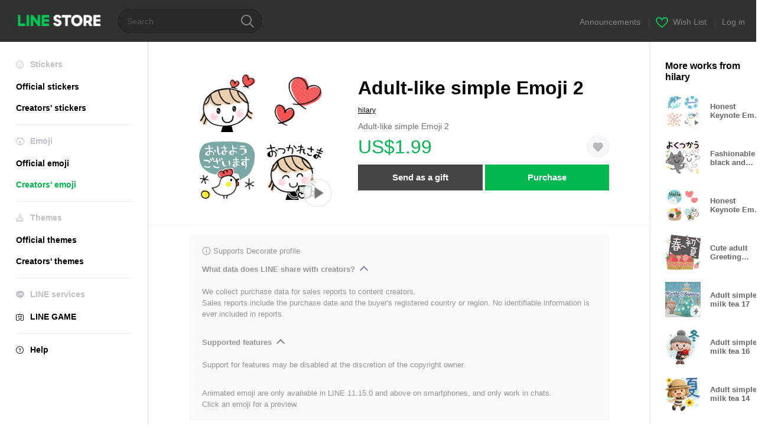

--- FILE ---
content_type: text/html;charset=UTF-8
request_url: https://store.line.me/emojishop/product/62ad8916935dec1c097eb85a
body_size: 14320
content:
<!DOCTYPE html>
<html xmlns:v-on="http://www.w3.org/1999/xhtml" lang="en" data-lang="en">
<head>
  
    
  <meta charset="UTF-8" />
  <meta name="viewport" content="width=device-width, user-scalable=yes, initial-scale=1" />
  <title>Adult-like simple Emoji 2 – LINE Emoji | LINE STORE</title>
  <meta name="description" content="Adult-like simple Emoji 2" />
  <meta name="format-detection" content="telephone=no" />

    
  <meta property="og:type" content="website"/>
  <meta property="og:title" content="Adult-like simple Emoji 2 – LINE Emoji | LINE STORE" />
  <meta property="og:url" content="https://store.line.me/emojishop/product/62ad8916935dec1c097eb85a/en" />
  <meta property="og:description" content="Adult-like simple Emoji 2" />
  <meta property="og:site_name" content="LINE STORE" />

  <meta property="og:locale" content="en_US" />
  <meta property="og:locale:alternative"
        content="en_UD" /><meta property="og:locale:alternative"
        content="zh_HK" /><meta property="og:locale:alternative"
        content="ko_KR" /><meta property="og:locale:alternative"
        content="en_PI" /><meta property="og:locale:alternative"
        content="th_TH" /><meta property="og:locale:alternative"
        content="id_ID" /><meta property="og:locale:alternative"
        content="en_US" /><meta property="og:locale:alternative"
        content="zh_TW" /><meta property="og:locale:alternative"
        content="zh_MO" /><meta property="og:locale:alternative"
        content="en_GB" /><meta property="og:locale:alternative"
        content="ja_KS" /><meta property="og:locale:alternative"
        content="ja_JP" /><meta property="og:locale:alternative"
        content="en_IN" /><meta property="og:locale:alternative"
        content="pt_BR" />
  
    
    
      <meta property="og:image" content="https://stickershop.line-scdn.net/sticonshop/v1/product/62ad8916935dec1c097eb85a/iPhone/main.png?v=2" />
      <meta name="twitter:image" content="https://stickershop.line-scdn.net/sticonshop/v1/product/62ad8916935dec1c097eb85a/iPhone/main.png?v=2" />
    
    
  
  <meta name="twitter:title" content="Adult-like simple Emoji 2 – LINE Emoji | LINE STORE" />
  <meta name="twitter:description" content="Adult-like simple Emoji 2" />
  <meta name="twitter:card" content="summary">

    
  <link rel="canonical" href="https://store.line.me/emojishop/product/62ad8916935dec1c097eb85a/en">
  <link rel="alternate" hreflang="ja" href="https://store.line.me/emojishop/product/62ad8916935dec1c097eb85a/ja"/><link rel="alternate" hreflang="en" href="https://store.line.me/emojishop/product/62ad8916935dec1c097eb85a/en"/><link rel="alternate" hreflang="zh-Hant" href="https://store.line.me/emojishop/product/62ad8916935dec1c097eb85a/zh-Hant"/><link rel="alternate" hreflang="ko" href="https://store.line.me/emojishop/product/62ad8916935dec1c097eb85a/ko"/><link rel="alternate" hreflang="th" href="https://store.line.me/emojishop/product/62ad8916935dec1c097eb85a/th"/><link rel="alternate" hreflang="id" href="https://store.line.me/emojishop/product/62ad8916935dec1c097eb85a/id"/><link rel="alternate" hreflang="pt-BR" href="https://store.line.me/emojishop/product/62ad8916935dec1c097eb85a/pt-BR"/><link rel="alternate" hreflang="x-default" href="https://store.line.me/emojishop/product/62ad8916935dec1c097eb85a"/>

    
  
    <meta name="mobile-web-app-capable" content="yes" />
    <meta name="application-name" content="LINE STORE" />
    <meta name="apple-mobile-web-app-capable" content="yes" />
    <meta name="apple-mobile-web-app-status-bar-style" content="black" />
    <meta name="apple-mobile-web-app-title" content="LINE STORE" />
  

    
  <link rel="apple-touch-icon" sizes="228x228"
        href="https://scdn.line-apps.com/n/line_store_sp/img/apple_touch_icon_228_20160805.png" />
  <link rel="apple-touch-icon-precomposed"
        href="https://scdn.line-apps.com/n/line_store_sp/img/apple_touch_icon_144_20160805.png" />
  <link rel="icon" sizes="192x192" type="image/png"
        href="https://scdn.line-apps.com/n/line_store_sp/img/apple_touch_icon_192_20160805.png" />
  <link rel="shortcut icon" type="image/x-icon"
        href="https://scdn.line-apps.com/n/line_store_sp/img/favicon_20160805.ico" />

    
  <noscript>
    <div style="padding: 10px; text-align: center; background-color: #fffcca;">JavaScript is disabled
Please enable it in your browser settings</div>
  </noscript>

    


<script type="application/ld+json">
  {
    "@context": "https://schema.org",
    "@type": "Product",
    "sku": "62ad8916935dec1c097eb85a",
    "url": "https://store.line.me/emojishop/product/62ad8916935dec1c097eb85a/en",
    
    "name": "Adult-like simple Emoji 2",
    "description": "Adult-like simple Emoji 2",
    "image": "https://stickershop.line-scdn.net/sticonshop/v1/product/62ad8916935dec1c097eb85a/iPhone/main.png?v=2",
    
    "offers": {
      "@type": "Offer",
      "price": "1.99",
      "priceCurrency": "USD",
      "url": "https://store.line.me/emojishop/product/62ad8916935dec1c097eb85a/en"
      
      ,"seller": {
         "@type": "Organization",
         "name": "hilary",
         "url": "https://store.line.me/emojishop/author/601218/en"
      }
      
    }
    
    
  }
</script>


  
  
  
    
      
    
  

  <link href="https://static.line-scdn.net/laicon/edge/8.0/laicon.min.css" rel="stylesheet" crossorigin="anonymous" defer/>
  <link rel="stylesheet" crossorigin="anonymous" href="https://static.line-scdn.net/line_store/19b8c4ac38c/pc/css/line_store_pc.css"/>
  
  
    <link rel="stylesheet" crossorigin="anonymous" href="https://static.line-scdn.net/line_store/edge/store-vite/main.CawiWzHC.min.css" />
  
  

</head>
<body class="ExOsMac">
<div class="LyWrap">
  
  
  <div id="header-banner-root"></div>

  <header class="LyHead">
  <h1 class="MdGHD01Logo">
    <a href="/home/en">LINE STORE</a>
  </h1>
  
  <div class="MdGHD02Search" data-widget="SearchBox">
    <form method="GET" action="/search/en">
      <span class="MdIcoSearch01 FnSearchIcon" data-test="search-icon"></span>
      <span></span>
      <input class="FnSearchInput" data-test="search-field" type="text" name="q" placeholder="Search" value="" />
    </form>
  </div>
  <ul class="MdGHD03Util">
    <li class="mdGHD03Li">
      <a href="/notice/list/en">
        <span>Announcements</span>
      </a>
      <span class="mdGHD03Line">|</span>
    </li>
    <li class="mdGHD03Li" data-test="wishlist-btn">
      <a href="/wishlist/en"><span class="MdIcoWishlist01"></span><span>Wish List</span></a>
      <span class="mdGHD03Line">|</span>
    </li>
    
    
    <li class="mdGHD03Li" data-test="login-btn"><a href="/login/en?url=%2Femojishop%2Fproduct%2F62ad8916935dec1c097eb85a" rel="nofollow">Log in</a></li>
  </ul>
</header>
  
  
  <div class="LyContents MdCF">
    
    
      <div class="LySub">
  <nav class="MdSB06Nav" role="navigation">
    
    <ul>
      <li class="title flexVerticalCenter">
        <i class="lar la-smile"></i>
        <span>Stickers</span>
      </li>
      
      
        
        
      
        <li data-test="stickershop-side-menu-item">
          <a href="/stickershop/home/general/en"
             data-event-category="common"
             data-event-action="click_menu_sticker_pc">Official stickers</a>
        </li>
        
      
        
        <li data-test="creators-stickershop-side-menu-item">
          <a href="/stickershop/home/user/en"
             data-event-category="common"
             data-event-action="click_menu_cm-sticker_pc">Creators&#39; stickers</a>
        </li>
      
        
        
      
        
        
      
        
        
      
        
        
      
        
        
      
    </ul>
    <hr>
    <ul>
      <li class="title flexVerticalCenter">
        <i class="labr la-line-friends"></i>
        <span>Emoji</span>
      </li>
      
        
        
      
        
        
      
        
        
      
        <li data-test="emojishop-side-menu-item">
          <a href="/emojishop/home/general/en"
             data-event-category="common"
             data-event-action="click_menu_emoji_pc">Official emoji</a>
        </li>
        
      
        
        <li data-test="creators-emojishop-side-menu-item" class="ExSelected">
          <a href="/emojishop/home/creators/en"
             data-event-category="common"
             data-event-action="click_menu_cs-emoji_pc">Creators&#39; emoji</a>
        </li>
      
        
        
      
        
        
      
        
        
      
    </ul>
    <hr>
    <ul>
      <li class="title flexVerticalCenter">
        <i class="lar la-brush"></i> <span>Themes</span>
      </li>
      
        
        
      
        
        
      
        
        
      
        
        
      
        
        
      
        <li data-test="themeshop-side-menu-item">
          <a href="/themeshop/home/en"
             data-event-category="common"
             data-event-action="click_menu_theme_pc">Official themes</a>
        </li>
        
      
        
        <li data-test="creators-themeshop-side-menu-item">
          <a href="/themeshop/home/creators/en"
             data-event-category="common"
             data-event-action="click_menu_cs-theme_pc">Creators&#39; themes</a>
        </li>
      
        
        
      
    </ul>
    <hr>
    <ul data-test="side-menu">
      <li class="title flexVerticalCenter">
        <i class="labr la-line-messenger-alt"></i>
        <span>LINE services</span>
      </li>
      
        
        
        
        
        
        
        
      
        
        
        
        
        
        
        
      
        
        
        
        
        
        
        
      
        
        
        
        
        
        
        
      
        
        
        
        
        
        
        
      
        
        
        
        
        
        
        
      
        
        
        
        
        
        
        
      
        
        
        <li data-test="gameshop-side-menu-item">
          <a class="flexVerticalCenter" href="/game/en">
            <i class="labr la-line-faceplay"></i>
            <span data-event-category="common"
                  data-event-action="click_menu_game_pc">LINE GAME</span>
          </a>
        </li>
        
        
        
        
      
    </ul>
    <hr>
    <ul>
      <li>
        <a class="flexVerticalCenter" href="https://help.line.me/webstore/web?lang=en">
          <i class="lar la-question-circle"></i>
          <span>Help</span>
        </a>
      </li>
    </ul>
  </nav>
  
</div>
    
    
    
    <div class="LyMain" role="main">
      
  
    
      
    
  

      
      <section class="MdBox03" id="FnEmojiDetail">
        <div class="mdBox03Inner01" v-on:click="stopPreview">
          <div class="MdCMN38EndTop mdCMN38Emoji">
            
  
    
    
      <div class="mdCMN38Img"
           ref="mainImage"
           data-widget="EndpageMainSticonPlayer"
           data-widget-id="MainSticon"
           data-preview='{ &quot;type&quot; : &quot;animation&quot;, &quot;id&quot; : &quot;62ad8916935dec1c097eb85a&quot;, &quot;staticUrl&quot; : &quot;https://stickershop.line-scdn.net/sticonshop/v1/product/62ad8916935dec1c097eb85a/iPhone/main.png?v=2&quot;, &quot;animationUrl&quot; : &quot;https://stickershop.line-scdn.net/sticonshop/v1/product/62ad8916935dec1c097eb85a/iPhone/main.png?v=2&quot;, &quot;animationMainImages&quot; : [&quot;https://stickershop.line-scdn.net/sticonshop/v1/sticon/62ad8916935dec1c097eb85a/iPhone/007_animation.png?v=2&quot;, &quot;https://stickershop.line-scdn.net/sticonshop/v1/sticon/62ad8916935dec1c097eb85a/iPhone/008_animation.png?v=2&quot;, &quot;https://stickershop.line-scdn.net/sticonshop/v1/sticon/62ad8916935dec1c097eb85a/iPhone/015_animation.png?v=2&quot;, &quot;https://stickershop.line-scdn.net/sticonshop/v1/sticon/62ad8916935dec1c097eb85a/iPhone/013_animation.png?v=2&quot;], &quot;staticMainImages&quot; : [&quot;https://stickershop.line-scdn.net/sticonshop/v1/sticon/62ad8916935dec1c097eb85a/iPhone/007.png?v=2&quot;, &quot;https://stickershop.line-scdn.net/sticonshop/v1/sticon/62ad8916935dec1c097eb85a/iPhone/008.png?v=2&quot;, &quot;https://stickershop.line-scdn.net/sticonshop/v1/sticon/62ad8916935dec1c097eb85a/iPhone/015.png?v=2&quot;, &quot;https://stickershop.line-scdn.net/sticonshop/v1/sticon/62ad8916935dec1c097eb85a/iPhone/013.png?v=2&quot;] }'>
        
  <img class="FnImage"
       width="240" height="240"
       src="https://stickershop.line-scdn.net/sticonshop/v1/product/62ad8916935dec1c097eb85a/iPhone/main.png?v=2" alt="Adult-like simple Emoji 2" />
  
  
  
  
    
  
    <span class="MdIcoPlay_b" data-test="animation-sticon-icon">Animation only icon</span>
  

  

  <div class="FnPreviewWrapper"></div>

      </div>
    
  

              <div class="mdCMN38Item01">
              <div class="mdCMN38Item0lHead">
                
                
                <p class="mdCMN38Item01Ttl" data-test="emoji-name-title">Adult-like simple Emoji 2</p>
              </div>
              <a class="mdCMN38Item01Author"
                 data-test="emoji-author"
                 href="/emojishop/author/601218/en">hilary</a>
              <p class="mdCMN38Item01Txt">
                Adult-like simple Emoji 2
                
              </p>
              <div class="mdCMN38Item01Info" data-test="emoji-price-info">
                
                  <p class="mdCMN38Item01Price" data-test="emoji-price">US$1.99</p>
                  
                
                
                
                <p class="mdCMN38Item01Wish"
                   onclick="moveToAddWish()">
                  <label class="MdIco01Wish">
                    <input type="checkbox" name="" value="" class="mdIco01WishInp" data-widget="WishCheckbox">
                    <span class="mdIco01WishTxt" data-test="wish-btn">リストに追加する</span>
                  </label>
                </p>
                <script>
                  /*<![CDATA[*/
                  function moveToAddWish(){
                    document.location = "\/login\/en?url=\/emojishop\/product\/62ad8916935dec1c097eb85a\/wish\/en?_csrf%3D0505924b-9647-4305-8399-9aa515f24c75";
                  }
                  /*]]>*/
                </script>
                
              </div>
              
  

              
              
                <ul class="mdCMN38Item01Ul">
                  
                  
                    <li>
                      
  <button type="button" 
          class="MdBtn01P02"
          data-test="present-btn"
          data-href="/login/?url=%2Femojishop%2Fproduct%2F62ad8916935dec1c097eb85a"
          data-widget="LinkButton">Send as a gift</button>

                    </li>
                    <li>
                      
  <button type="button" 
          class="MdBtn01P01"
          data-test="purchase-btn"
          rel="nofollow"
          data-href = "/emojishop/payment?id=62ad8916935dec1c097eb85a&amp;confirmedPrice=US%241.99"
          data-widget = "PopUpButton"
          data-win-height="526"
          data-win-width="692"
          data-reload="true">Purchase</button>

                    </li>
                  
                </ul>
              
              
  
    
  

              
            </div>
          </div>
          <div class="MdHLine01"></div>
          
  <div class="MdCMN09DetailView mdCMN09Emoji">
    <div class="mdCMN09Preview">
      <div class="mdCMN09PreviewTxt" data-test="preview-text">
        
          
  <div class="supported-feature">
    <svg width="15" height="15" viewBox="0 0 13 13" fill="none" xmlns="http://www.w3.org/2000/svg">
      <g clip-path="url(#clip0_140_10867)">
        <path fill-rule="evenodd" clip-rule="evenodd" d="M6.5 11.7C9.37188 11.7 11.7 9.37188 11.7 6.5C11.7 3.62812 9.37188 1.3 6.5 1.3C3.62812 1.3 1.3 3.62812 1.3 6.5C1.3 9.37188 3.62812 11.7 6.5 11.7ZM12.5 6.5C12.5 9.81371 9.81371 12.5 6.5 12.5C3.18629 12.5 0.5 9.81371 0.5 6.5C0.5 3.18629 3.18629 0.5 6.5 0.5C9.81371 0.5 12.5 3.18629 12.5 6.5ZM6 4.7V3.5H7V4.7H6ZM6 5.5V9.5H7V5.5H6Z" fill="#949494"/>
      </g>
      <defs>
        <clipPath id="clip0_140_10867">
          <rect width="13" height="13" fill="white"/>
        </clipPath>
      </defs>
    </svg>
    <p style="margin-left: 4px">Supports Decorate profile</p>
  </div>

        
        
        
          
  <div data-widget="CreatorDisclaimerAccordion"
       data-update-collapse-disclaimer-api-param="USER_DISCLAIMER"
       data-update-collapse-disclaimer-api="/api/disclaimer/update/en"
       style="margin-bottom: 10px;">
    <div class="accordion-button"
         data-collapse-target="#disclaimer"
         data-test="disclaimer-accordion-button">
      <span>What data does LINE share with creators?</span>
    </div>
    <p id="disclaimer" data-test="disclaimer">
      <br>
      We collect purchase data for sales reports to content creators.<br>Sales reports include the purchase date and the buyer's registered country or region. No identifiable information is ever included in reports.
    </p>
  </div>

          <br>
        
        
          
  <div data-widget="CreatorDisclaimerAccordion"
       data-update-collapse-disclaimer-api-param="FEATURE_SUPPORTED_DISCLAIMER"
       data-update-collapse-disclaimer-api="/api/disclaimer/update/en"
       style="margin-bottom: 10px;">
    <div class="accordion-button"
         data-collapse-target="#disclaimer-supported-feature"
         data-test="disclaimer-accordion-button">
      <span>Supported features</span>
    </div>
    <p id="disclaimer-supported-feature" data-test="disclaimer">
      <br />
      Support for features may be disabled at the discretion of the copyright owner.
      <br /><br />
    </p>
  </div>

        
        <div>
          
            <span id="_animationEmojiDescription">Animated emoji are only available in LINE 11.15.0 and above on smartphones, and only work in chats.</span>
            <br>
          
          <span>Click an emoji for a preview.</span>
        </div>
      </div>
    </div>
    <div class="mdCMN09ImgList"
         data-widget="EndpageStickerListPlayer"
         data-widget-id="StickerPreview">
      <div class="MdLoader FnLoading" style="opacity: 0">
        <div class="mdLoaderInner mdLoaderDetail">
          <div class="mdLoadSpinner"></div>
        </div>
      </div>
      <div class="MdLoader FnReloadBtn" style="opacity: 0">
        <div class="mdLoaderInner">
          <p class="mdLoadReLoad"
             data-event-label="emoji_creators">Retry</p>
        </div>
      </div>
      <div class="mdCMN09ImgListWarp">
        <ul class="mdCMN09Ul FnEmoji_animation_list_img">
          
  <li class="mdCMN09Li FnStickerPreviewItem"
      data-preview='{ &quot;type&quot; : &quot;animation&quot;, &quot;id&quot; : &quot;001&quot;, &quot;staticUrl&quot; : &quot;https://stickershop.line-scdn.net/sticonshop/v1/sticon/62ad8916935dec1c097eb85a/iPhone/001.png?v=2&quot;, &quot;fallbackStaticUrl&quot; : &quot;https://stickershop.line-scdn.net/sticonshop/v1/sticon/62ad8916935dec1c097eb85a/iPhone/001.png?v=2&quot;, &quot;animationUrl&quot; : &quot;https://stickershop.line-scdn.net/sticonshop/v1/sticon/62ad8916935dec1c097eb85a/iPhone/001_animation.png?v=2&quot;}'>
    <div class="mdCMN09LiInner FnImage">
      <span class="mdCMN09Image" style="background-image:url(https://stickershop.line-scdn.net/sticonshop/v1/sticon/62ad8916935dec1c097eb85a/iPhone/001.png?v=2);"></span>
    </div>
    <div class="mdCMN09ImgPreview FnPreviewImage MdNonDisp">
      <span class="mdCMN09Image FnPreview" style="background-image:url(https://stickershop.line-scdn.net/sticonshop/v1/sticon/62ad8916935dec1c097eb85a/iPhone/001.png?v=2);"/>
    </div>
    
  </li>
  <li class="mdCMN09Li FnStickerPreviewItem"
      data-preview='{ &quot;type&quot; : &quot;animation&quot;, &quot;id&quot; : &quot;002&quot;, &quot;staticUrl&quot; : &quot;https://stickershop.line-scdn.net/sticonshop/v1/sticon/62ad8916935dec1c097eb85a/iPhone/002.png?v=2&quot;, &quot;fallbackStaticUrl&quot; : &quot;https://stickershop.line-scdn.net/sticonshop/v1/sticon/62ad8916935dec1c097eb85a/iPhone/002.png?v=2&quot;, &quot;animationUrl&quot; : &quot;https://stickershop.line-scdn.net/sticonshop/v1/sticon/62ad8916935dec1c097eb85a/iPhone/002_animation.png?v=2&quot;}'>
    <div class="mdCMN09LiInner FnImage">
      <span class="mdCMN09Image" style="background-image:url(https://stickershop.line-scdn.net/sticonshop/v1/sticon/62ad8916935dec1c097eb85a/iPhone/002.png?v=2);"></span>
    </div>
    <div class="mdCMN09ImgPreview FnPreviewImage MdNonDisp">
      <span class="mdCMN09Image FnPreview" style="background-image:url(https://stickershop.line-scdn.net/sticonshop/v1/sticon/62ad8916935dec1c097eb85a/iPhone/002.png?v=2);"/>
    </div>
    
  </li>
  <li class="mdCMN09Li FnStickerPreviewItem"
      data-preview='{ &quot;type&quot; : &quot;animation&quot;, &quot;id&quot; : &quot;003&quot;, &quot;staticUrl&quot; : &quot;https://stickershop.line-scdn.net/sticonshop/v1/sticon/62ad8916935dec1c097eb85a/iPhone/003.png?v=2&quot;, &quot;fallbackStaticUrl&quot; : &quot;https://stickershop.line-scdn.net/sticonshop/v1/sticon/62ad8916935dec1c097eb85a/iPhone/003.png?v=2&quot;, &quot;animationUrl&quot; : &quot;https://stickershop.line-scdn.net/sticonshop/v1/sticon/62ad8916935dec1c097eb85a/iPhone/003_animation.png?v=2&quot;}'>
    <div class="mdCMN09LiInner FnImage">
      <span class="mdCMN09Image" style="background-image:url(https://stickershop.line-scdn.net/sticonshop/v1/sticon/62ad8916935dec1c097eb85a/iPhone/003.png?v=2);"></span>
    </div>
    <div class="mdCMN09ImgPreview FnPreviewImage MdNonDisp">
      <span class="mdCMN09Image FnPreview" style="background-image:url(https://stickershop.line-scdn.net/sticonshop/v1/sticon/62ad8916935dec1c097eb85a/iPhone/003.png?v=2);"/>
    </div>
    
  </li>
  <li class="mdCMN09Li FnStickerPreviewItem"
      data-preview='{ &quot;type&quot; : &quot;animation&quot;, &quot;id&quot; : &quot;004&quot;, &quot;staticUrl&quot; : &quot;https://stickershop.line-scdn.net/sticonshop/v1/sticon/62ad8916935dec1c097eb85a/iPhone/004.png?v=2&quot;, &quot;fallbackStaticUrl&quot; : &quot;https://stickershop.line-scdn.net/sticonshop/v1/sticon/62ad8916935dec1c097eb85a/iPhone/004.png?v=2&quot;, &quot;animationUrl&quot; : &quot;https://stickershop.line-scdn.net/sticonshop/v1/sticon/62ad8916935dec1c097eb85a/iPhone/004_animation.png?v=2&quot;}'>
    <div class="mdCMN09LiInner FnImage">
      <span class="mdCMN09Image" style="background-image:url(https://stickershop.line-scdn.net/sticonshop/v1/sticon/62ad8916935dec1c097eb85a/iPhone/004.png?v=2);"></span>
    </div>
    <div class="mdCMN09ImgPreview FnPreviewImage MdNonDisp">
      <span class="mdCMN09Image FnPreview" style="background-image:url(https://stickershop.line-scdn.net/sticonshop/v1/sticon/62ad8916935dec1c097eb85a/iPhone/004.png?v=2);"/>
    </div>
    
  </li>
  <li class="mdCMN09Li FnStickerPreviewItem"
      data-preview='{ &quot;type&quot; : &quot;animation&quot;, &quot;id&quot; : &quot;005&quot;, &quot;staticUrl&quot; : &quot;https://stickershop.line-scdn.net/sticonshop/v1/sticon/62ad8916935dec1c097eb85a/iPhone/005.png?v=2&quot;, &quot;fallbackStaticUrl&quot; : &quot;https://stickershop.line-scdn.net/sticonshop/v1/sticon/62ad8916935dec1c097eb85a/iPhone/005.png?v=2&quot;, &quot;animationUrl&quot; : &quot;https://stickershop.line-scdn.net/sticonshop/v1/sticon/62ad8916935dec1c097eb85a/iPhone/005_animation.png?v=2&quot;}'>
    <div class="mdCMN09LiInner FnImage">
      <span class="mdCMN09Image" style="background-image:url(https://stickershop.line-scdn.net/sticonshop/v1/sticon/62ad8916935dec1c097eb85a/iPhone/005.png?v=2);"></span>
    </div>
    <div class="mdCMN09ImgPreview FnPreviewImage MdNonDisp">
      <span class="mdCMN09Image FnPreview" style="background-image:url(https://stickershop.line-scdn.net/sticonshop/v1/sticon/62ad8916935dec1c097eb85a/iPhone/005.png?v=2);"/>
    </div>
    
  </li>
  <li class="mdCMN09Li FnStickerPreviewItem"
      data-preview='{ &quot;type&quot; : &quot;animation&quot;, &quot;id&quot; : &quot;006&quot;, &quot;staticUrl&quot; : &quot;https://stickershop.line-scdn.net/sticonshop/v1/sticon/62ad8916935dec1c097eb85a/iPhone/006.png?v=2&quot;, &quot;fallbackStaticUrl&quot; : &quot;https://stickershop.line-scdn.net/sticonshop/v1/sticon/62ad8916935dec1c097eb85a/iPhone/006.png?v=2&quot;, &quot;animationUrl&quot; : &quot;https://stickershop.line-scdn.net/sticonshop/v1/sticon/62ad8916935dec1c097eb85a/iPhone/006_animation.png?v=2&quot;}'>
    <div class="mdCMN09LiInner FnImage">
      <span class="mdCMN09Image" style="background-image:url(https://stickershop.line-scdn.net/sticonshop/v1/sticon/62ad8916935dec1c097eb85a/iPhone/006.png?v=2);"></span>
    </div>
    <div class="mdCMN09ImgPreview FnPreviewImage MdNonDisp">
      <span class="mdCMN09Image FnPreview" style="background-image:url(https://stickershop.line-scdn.net/sticonshop/v1/sticon/62ad8916935dec1c097eb85a/iPhone/006.png?v=2);"/>
    </div>
    
  </li>
  <li class="mdCMN09Li FnStickerPreviewItem"
      data-preview='{ &quot;type&quot; : &quot;animation&quot;, &quot;id&quot; : &quot;007&quot;, &quot;staticUrl&quot; : &quot;https://stickershop.line-scdn.net/sticonshop/v1/sticon/62ad8916935dec1c097eb85a/iPhone/007.png?v=2&quot;, &quot;fallbackStaticUrl&quot; : &quot;https://stickershop.line-scdn.net/sticonshop/v1/sticon/62ad8916935dec1c097eb85a/iPhone/007.png?v=2&quot;, &quot;animationUrl&quot; : &quot;https://stickershop.line-scdn.net/sticonshop/v1/sticon/62ad8916935dec1c097eb85a/iPhone/007_animation.png?v=2&quot;}'>
    <div class="mdCMN09LiInner FnImage">
      <span class="mdCMN09Image" style="background-image:url(https://stickershop.line-scdn.net/sticonshop/v1/sticon/62ad8916935dec1c097eb85a/iPhone/007.png?v=2);"></span>
    </div>
    <div class="mdCMN09ImgPreview FnPreviewImage MdNonDisp">
      <span class="mdCMN09Image FnPreview" style="background-image:url(https://stickershop.line-scdn.net/sticonshop/v1/sticon/62ad8916935dec1c097eb85a/iPhone/007.png?v=2);"/>
    </div>
    
  </li>
  <li class="mdCMN09Li FnStickerPreviewItem"
      data-preview='{ &quot;type&quot; : &quot;animation&quot;, &quot;id&quot; : &quot;008&quot;, &quot;staticUrl&quot; : &quot;https://stickershop.line-scdn.net/sticonshop/v1/sticon/62ad8916935dec1c097eb85a/iPhone/008.png?v=2&quot;, &quot;fallbackStaticUrl&quot; : &quot;https://stickershop.line-scdn.net/sticonshop/v1/sticon/62ad8916935dec1c097eb85a/iPhone/008.png?v=2&quot;, &quot;animationUrl&quot; : &quot;https://stickershop.line-scdn.net/sticonshop/v1/sticon/62ad8916935dec1c097eb85a/iPhone/008_animation.png?v=2&quot;}'>
    <div class="mdCMN09LiInner FnImage">
      <span class="mdCMN09Image" style="background-image:url(https://stickershop.line-scdn.net/sticonshop/v1/sticon/62ad8916935dec1c097eb85a/iPhone/008.png?v=2);"></span>
    </div>
    <div class="mdCMN09ImgPreview FnPreviewImage MdNonDisp">
      <span class="mdCMN09Image FnPreview" style="background-image:url(https://stickershop.line-scdn.net/sticonshop/v1/sticon/62ad8916935dec1c097eb85a/iPhone/008.png?v=2);"/>
    </div>
    
  </li>
  <li class="mdCMN09Li FnStickerPreviewItem"
      data-preview='{ &quot;type&quot; : &quot;animation&quot;, &quot;id&quot; : &quot;009&quot;, &quot;staticUrl&quot; : &quot;https://stickershop.line-scdn.net/sticonshop/v1/sticon/62ad8916935dec1c097eb85a/iPhone/009.png?v=2&quot;, &quot;fallbackStaticUrl&quot; : &quot;https://stickershop.line-scdn.net/sticonshop/v1/sticon/62ad8916935dec1c097eb85a/iPhone/009.png?v=2&quot;, &quot;animationUrl&quot; : &quot;https://stickershop.line-scdn.net/sticonshop/v1/sticon/62ad8916935dec1c097eb85a/iPhone/009_animation.png?v=2&quot;}'>
    <div class="mdCMN09LiInner FnImage">
      <span class="mdCMN09Image" style="background-image:url(https://stickershop.line-scdn.net/sticonshop/v1/sticon/62ad8916935dec1c097eb85a/iPhone/009.png?v=2);"></span>
    </div>
    <div class="mdCMN09ImgPreview FnPreviewImage MdNonDisp">
      <span class="mdCMN09Image FnPreview" style="background-image:url(https://stickershop.line-scdn.net/sticonshop/v1/sticon/62ad8916935dec1c097eb85a/iPhone/009.png?v=2);"/>
    </div>
    
  </li>
  <li class="mdCMN09Li FnStickerPreviewItem"
      data-preview='{ &quot;type&quot; : &quot;animation&quot;, &quot;id&quot; : &quot;010&quot;, &quot;staticUrl&quot; : &quot;https://stickershop.line-scdn.net/sticonshop/v1/sticon/62ad8916935dec1c097eb85a/iPhone/010.png?v=2&quot;, &quot;fallbackStaticUrl&quot; : &quot;https://stickershop.line-scdn.net/sticonshop/v1/sticon/62ad8916935dec1c097eb85a/iPhone/010.png?v=2&quot;, &quot;animationUrl&quot; : &quot;https://stickershop.line-scdn.net/sticonshop/v1/sticon/62ad8916935dec1c097eb85a/iPhone/010_animation.png?v=2&quot;}'>
    <div class="mdCMN09LiInner FnImage">
      <span class="mdCMN09Image" style="background-image:url(https://stickershop.line-scdn.net/sticonshop/v1/sticon/62ad8916935dec1c097eb85a/iPhone/010.png?v=2);"></span>
    </div>
    <div class="mdCMN09ImgPreview FnPreviewImage MdNonDisp">
      <span class="mdCMN09Image FnPreview" style="background-image:url(https://stickershop.line-scdn.net/sticonshop/v1/sticon/62ad8916935dec1c097eb85a/iPhone/010.png?v=2);"/>
    </div>
    
  </li>
  <li class="mdCMN09Li FnStickerPreviewItem"
      data-preview='{ &quot;type&quot; : &quot;animation&quot;, &quot;id&quot; : &quot;011&quot;, &quot;staticUrl&quot; : &quot;https://stickershop.line-scdn.net/sticonshop/v1/sticon/62ad8916935dec1c097eb85a/iPhone/011.png?v=2&quot;, &quot;fallbackStaticUrl&quot; : &quot;https://stickershop.line-scdn.net/sticonshop/v1/sticon/62ad8916935dec1c097eb85a/iPhone/011.png?v=2&quot;, &quot;animationUrl&quot; : &quot;https://stickershop.line-scdn.net/sticonshop/v1/sticon/62ad8916935dec1c097eb85a/iPhone/011_animation.png?v=2&quot;}'>
    <div class="mdCMN09LiInner FnImage">
      <span class="mdCMN09Image" style="background-image:url(https://stickershop.line-scdn.net/sticonshop/v1/sticon/62ad8916935dec1c097eb85a/iPhone/011.png?v=2);"></span>
    </div>
    <div class="mdCMN09ImgPreview FnPreviewImage MdNonDisp">
      <span class="mdCMN09Image FnPreview" style="background-image:url(https://stickershop.line-scdn.net/sticonshop/v1/sticon/62ad8916935dec1c097eb85a/iPhone/011.png?v=2);"/>
    </div>
    
  </li>
  <li class="mdCMN09Li FnStickerPreviewItem"
      data-preview='{ &quot;type&quot; : &quot;animation&quot;, &quot;id&quot; : &quot;012&quot;, &quot;staticUrl&quot; : &quot;https://stickershop.line-scdn.net/sticonshop/v1/sticon/62ad8916935dec1c097eb85a/iPhone/012.png?v=2&quot;, &quot;fallbackStaticUrl&quot; : &quot;https://stickershop.line-scdn.net/sticonshop/v1/sticon/62ad8916935dec1c097eb85a/iPhone/012.png?v=2&quot;, &quot;animationUrl&quot; : &quot;https://stickershop.line-scdn.net/sticonshop/v1/sticon/62ad8916935dec1c097eb85a/iPhone/012_animation.png?v=2&quot;}'>
    <div class="mdCMN09LiInner FnImage">
      <span class="mdCMN09Image" style="background-image:url(https://stickershop.line-scdn.net/sticonshop/v1/sticon/62ad8916935dec1c097eb85a/iPhone/012.png?v=2);"></span>
    </div>
    <div class="mdCMN09ImgPreview FnPreviewImage MdNonDisp">
      <span class="mdCMN09Image FnPreview" style="background-image:url(https://stickershop.line-scdn.net/sticonshop/v1/sticon/62ad8916935dec1c097eb85a/iPhone/012.png?v=2);"/>
    </div>
    
  </li>
  <li class="mdCMN09Li FnStickerPreviewItem"
      data-preview='{ &quot;type&quot; : &quot;animation&quot;, &quot;id&quot; : &quot;013&quot;, &quot;staticUrl&quot; : &quot;https://stickershop.line-scdn.net/sticonshop/v1/sticon/62ad8916935dec1c097eb85a/iPhone/013.png?v=2&quot;, &quot;fallbackStaticUrl&quot; : &quot;https://stickershop.line-scdn.net/sticonshop/v1/sticon/62ad8916935dec1c097eb85a/iPhone/013.png?v=2&quot;, &quot;animationUrl&quot; : &quot;https://stickershop.line-scdn.net/sticonshop/v1/sticon/62ad8916935dec1c097eb85a/iPhone/013_animation.png?v=2&quot;}'>
    <div class="mdCMN09LiInner FnImage">
      <span class="mdCMN09Image" style="background-image:url(https://stickershop.line-scdn.net/sticonshop/v1/sticon/62ad8916935dec1c097eb85a/iPhone/013.png?v=2);"></span>
    </div>
    <div class="mdCMN09ImgPreview FnPreviewImage MdNonDisp">
      <span class="mdCMN09Image FnPreview" style="background-image:url(https://stickershop.line-scdn.net/sticonshop/v1/sticon/62ad8916935dec1c097eb85a/iPhone/013.png?v=2);"/>
    </div>
    
  </li>
  <li class="mdCMN09Li FnStickerPreviewItem"
      data-preview='{ &quot;type&quot; : &quot;animation&quot;, &quot;id&quot; : &quot;014&quot;, &quot;staticUrl&quot; : &quot;https://stickershop.line-scdn.net/sticonshop/v1/sticon/62ad8916935dec1c097eb85a/iPhone/014.png?v=2&quot;, &quot;fallbackStaticUrl&quot; : &quot;https://stickershop.line-scdn.net/sticonshop/v1/sticon/62ad8916935dec1c097eb85a/iPhone/014.png?v=2&quot;, &quot;animationUrl&quot; : &quot;https://stickershop.line-scdn.net/sticonshop/v1/sticon/62ad8916935dec1c097eb85a/iPhone/014_animation.png?v=2&quot;}'>
    <div class="mdCMN09LiInner FnImage">
      <span class="mdCMN09Image" style="background-image:url(https://stickershop.line-scdn.net/sticonshop/v1/sticon/62ad8916935dec1c097eb85a/iPhone/014.png?v=2);"></span>
    </div>
    <div class="mdCMN09ImgPreview FnPreviewImage MdNonDisp">
      <span class="mdCMN09Image FnPreview" style="background-image:url(https://stickershop.line-scdn.net/sticonshop/v1/sticon/62ad8916935dec1c097eb85a/iPhone/014.png?v=2);"/>
    </div>
    
  </li>
  <li class="mdCMN09Li FnStickerPreviewItem"
      data-preview='{ &quot;type&quot; : &quot;animation&quot;, &quot;id&quot; : &quot;015&quot;, &quot;staticUrl&quot; : &quot;https://stickershop.line-scdn.net/sticonshop/v1/sticon/62ad8916935dec1c097eb85a/iPhone/015.png?v=2&quot;, &quot;fallbackStaticUrl&quot; : &quot;https://stickershop.line-scdn.net/sticonshop/v1/sticon/62ad8916935dec1c097eb85a/iPhone/015.png?v=2&quot;, &quot;animationUrl&quot; : &quot;https://stickershop.line-scdn.net/sticonshop/v1/sticon/62ad8916935dec1c097eb85a/iPhone/015_animation.png?v=2&quot;}'>
    <div class="mdCMN09LiInner FnImage">
      <span class="mdCMN09Image" style="background-image:url(https://stickershop.line-scdn.net/sticonshop/v1/sticon/62ad8916935dec1c097eb85a/iPhone/015.png?v=2);"></span>
    </div>
    <div class="mdCMN09ImgPreview FnPreviewImage MdNonDisp">
      <span class="mdCMN09Image FnPreview" style="background-image:url(https://stickershop.line-scdn.net/sticonshop/v1/sticon/62ad8916935dec1c097eb85a/iPhone/015.png?v=2);"/>
    </div>
    
  </li>
  <li class="mdCMN09Li FnStickerPreviewItem"
      data-preview='{ &quot;type&quot; : &quot;animation&quot;, &quot;id&quot; : &quot;016&quot;, &quot;staticUrl&quot; : &quot;https://stickershop.line-scdn.net/sticonshop/v1/sticon/62ad8916935dec1c097eb85a/iPhone/016.png?v=2&quot;, &quot;fallbackStaticUrl&quot; : &quot;https://stickershop.line-scdn.net/sticonshop/v1/sticon/62ad8916935dec1c097eb85a/iPhone/016.png?v=2&quot;, &quot;animationUrl&quot; : &quot;https://stickershop.line-scdn.net/sticonshop/v1/sticon/62ad8916935dec1c097eb85a/iPhone/016_animation.png?v=2&quot;}'>
    <div class="mdCMN09LiInner FnImage">
      <span class="mdCMN09Image" style="background-image:url(https://stickershop.line-scdn.net/sticonshop/v1/sticon/62ad8916935dec1c097eb85a/iPhone/016.png?v=2);"></span>
    </div>
    <div class="mdCMN09ImgPreview FnPreviewImage MdNonDisp">
      <span class="mdCMN09Image FnPreview" style="background-image:url(https://stickershop.line-scdn.net/sticonshop/v1/sticon/62ad8916935dec1c097eb85a/iPhone/016.png?v=2);"/>
    </div>
    
  </li>
  <li class="mdCMN09Li FnStickerPreviewItem"
      data-preview='{ &quot;type&quot; : &quot;animation&quot;, &quot;id&quot; : &quot;017&quot;, &quot;staticUrl&quot; : &quot;https://stickershop.line-scdn.net/sticonshop/v1/sticon/62ad8916935dec1c097eb85a/iPhone/017.png?v=2&quot;, &quot;fallbackStaticUrl&quot; : &quot;https://stickershop.line-scdn.net/sticonshop/v1/sticon/62ad8916935dec1c097eb85a/iPhone/017.png?v=2&quot;, &quot;animationUrl&quot; : &quot;https://stickershop.line-scdn.net/sticonshop/v1/sticon/62ad8916935dec1c097eb85a/iPhone/017_animation.png?v=2&quot;}'>
    <div class="mdCMN09LiInner FnImage">
      <span class="mdCMN09Image" style="background-image:url(https://stickershop.line-scdn.net/sticonshop/v1/sticon/62ad8916935dec1c097eb85a/iPhone/017.png?v=2);"></span>
    </div>
    <div class="mdCMN09ImgPreview FnPreviewImage MdNonDisp">
      <span class="mdCMN09Image FnPreview" style="background-image:url(https://stickershop.line-scdn.net/sticonshop/v1/sticon/62ad8916935dec1c097eb85a/iPhone/017.png?v=2);"/>
    </div>
    
  </li>
  <li class="mdCMN09Li FnStickerPreviewItem"
      data-preview='{ &quot;type&quot; : &quot;animation&quot;, &quot;id&quot; : &quot;018&quot;, &quot;staticUrl&quot; : &quot;https://stickershop.line-scdn.net/sticonshop/v1/sticon/62ad8916935dec1c097eb85a/iPhone/018.png?v=2&quot;, &quot;fallbackStaticUrl&quot; : &quot;https://stickershop.line-scdn.net/sticonshop/v1/sticon/62ad8916935dec1c097eb85a/iPhone/018.png?v=2&quot;, &quot;animationUrl&quot; : &quot;https://stickershop.line-scdn.net/sticonshop/v1/sticon/62ad8916935dec1c097eb85a/iPhone/018_animation.png?v=2&quot;}'>
    <div class="mdCMN09LiInner FnImage">
      <span class="mdCMN09Image" style="background-image:url(https://stickershop.line-scdn.net/sticonshop/v1/sticon/62ad8916935dec1c097eb85a/iPhone/018.png?v=2);"></span>
    </div>
    <div class="mdCMN09ImgPreview FnPreviewImage MdNonDisp">
      <span class="mdCMN09Image FnPreview" style="background-image:url(https://stickershop.line-scdn.net/sticonshop/v1/sticon/62ad8916935dec1c097eb85a/iPhone/018.png?v=2);"/>
    </div>
    
  </li>
  <li class="mdCMN09Li FnStickerPreviewItem"
      data-preview='{ &quot;type&quot; : &quot;animation&quot;, &quot;id&quot; : &quot;019&quot;, &quot;staticUrl&quot; : &quot;https://stickershop.line-scdn.net/sticonshop/v1/sticon/62ad8916935dec1c097eb85a/iPhone/019.png?v=2&quot;, &quot;fallbackStaticUrl&quot; : &quot;https://stickershop.line-scdn.net/sticonshop/v1/sticon/62ad8916935dec1c097eb85a/iPhone/019.png?v=2&quot;, &quot;animationUrl&quot; : &quot;https://stickershop.line-scdn.net/sticonshop/v1/sticon/62ad8916935dec1c097eb85a/iPhone/019_animation.png?v=2&quot;}'>
    <div class="mdCMN09LiInner FnImage">
      <span class="mdCMN09Image" style="background-image:url(https://stickershop.line-scdn.net/sticonshop/v1/sticon/62ad8916935dec1c097eb85a/iPhone/019.png?v=2);"></span>
    </div>
    <div class="mdCMN09ImgPreview FnPreviewImage MdNonDisp">
      <span class="mdCMN09Image FnPreview" style="background-image:url(https://stickershop.line-scdn.net/sticonshop/v1/sticon/62ad8916935dec1c097eb85a/iPhone/019.png?v=2);"/>
    </div>
    
  </li>
  <li class="mdCMN09Li FnStickerPreviewItem"
      data-preview='{ &quot;type&quot; : &quot;animation&quot;, &quot;id&quot; : &quot;020&quot;, &quot;staticUrl&quot; : &quot;https://stickershop.line-scdn.net/sticonshop/v1/sticon/62ad8916935dec1c097eb85a/iPhone/020.png?v=2&quot;, &quot;fallbackStaticUrl&quot; : &quot;https://stickershop.line-scdn.net/sticonshop/v1/sticon/62ad8916935dec1c097eb85a/iPhone/020.png?v=2&quot;, &quot;animationUrl&quot; : &quot;https://stickershop.line-scdn.net/sticonshop/v1/sticon/62ad8916935dec1c097eb85a/iPhone/020_animation.png?v=2&quot;}'>
    <div class="mdCMN09LiInner FnImage">
      <span class="mdCMN09Image" style="background-image:url(https://stickershop.line-scdn.net/sticonshop/v1/sticon/62ad8916935dec1c097eb85a/iPhone/020.png?v=2);"></span>
    </div>
    <div class="mdCMN09ImgPreview FnPreviewImage MdNonDisp">
      <span class="mdCMN09Image FnPreview" style="background-image:url(https://stickershop.line-scdn.net/sticonshop/v1/sticon/62ad8916935dec1c097eb85a/iPhone/020.png?v=2);"/>
    </div>
    
  </li>
  <li class="mdCMN09Li FnStickerPreviewItem"
      data-preview='{ &quot;type&quot; : &quot;animation&quot;, &quot;id&quot; : &quot;021&quot;, &quot;staticUrl&quot; : &quot;https://stickershop.line-scdn.net/sticonshop/v1/sticon/62ad8916935dec1c097eb85a/iPhone/021.png?v=2&quot;, &quot;fallbackStaticUrl&quot; : &quot;https://stickershop.line-scdn.net/sticonshop/v1/sticon/62ad8916935dec1c097eb85a/iPhone/021.png?v=2&quot;, &quot;animationUrl&quot; : &quot;https://stickershop.line-scdn.net/sticonshop/v1/sticon/62ad8916935dec1c097eb85a/iPhone/021_animation.png?v=2&quot;}'>
    <div class="mdCMN09LiInner FnImage">
      <span class="mdCMN09Image" style="background-image:url(https://stickershop.line-scdn.net/sticonshop/v1/sticon/62ad8916935dec1c097eb85a/iPhone/021.png?v=2);"></span>
    </div>
    <div class="mdCMN09ImgPreview FnPreviewImage MdNonDisp">
      <span class="mdCMN09Image FnPreview" style="background-image:url(https://stickershop.line-scdn.net/sticonshop/v1/sticon/62ad8916935dec1c097eb85a/iPhone/021.png?v=2);"/>
    </div>
    
  </li>
  <li class="mdCMN09Li FnStickerPreviewItem"
      data-preview='{ &quot;type&quot; : &quot;animation&quot;, &quot;id&quot; : &quot;022&quot;, &quot;staticUrl&quot; : &quot;https://stickershop.line-scdn.net/sticonshop/v1/sticon/62ad8916935dec1c097eb85a/iPhone/022.png?v=2&quot;, &quot;fallbackStaticUrl&quot; : &quot;https://stickershop.line-scdn.net/sticonshop/v1/sticon/62ad8916935dec1c097eb85a/iPhone/022.png?v=2&quot;, &quot;animationUrl&quot; : &quot;https://stickershop.line-scdn.net/sticonshop/v1/sticon/62ad8916935dec1c097eb85a/iPhone/022_animation.png?v=2&quot;}'>
    <div class="mdCMN09LiInner FnImage">
      <span class="mdCMN09Image" style="background-image:url(https://stickershop.line-scdn.net/sticonshop/v1/sticon/62ad8916935dec1c097eb85a/iPhone/022.png?v=2);"></span>
    </div>
    <div class="mdCMN09ImgPreview FnPreviewImage MdNonDisp">
      <span class="mdCMN09Image FnPreview" style="background-image:url(https://stickershop.line-scdn.net/sticonshop/v1/sticon/62ad8916935dec1c097eb85a/iPhone/022.png?v=2);"/>
    </div>
    
  </li>
  <li class="mdCMN09Li FnStickerPreviewItem"
      data-preview='{ &quot;type&quot; : &quot;animation&quot;, &quot;id&quot; : &quot;023&quot;, &quot;staticUrl&quot; : &quot;https://stickershop.line-scdn.net/sticonshop/v1/sticon/62ad8916935dec1c097eb85a/iPhone/023.png?v=2&quot;, &quot;fallbackStaticUrl&quot; : &quot;https://stickershop.line-scdn.net/sticonshop/v1/sticon/62ad8916935dec1c097eb85a/iPhone/023.png?v=2&quot;, &quot;animationUrl&quot; : &quot;https://stickershop.line-scdn.net/sticonshop/v1/sticon/62ad8916935dec1c097eb85a/iPhone/023_animation.png?v=2&quot;}'>
    <div class="mdCMN09LiInner FnImage">
      <span class="mdCMN09Image" style="background-image:url(https://stickershop.line-scdn.net/sticonshop/v1/sticon/62ad8916935dec1c097eb85a/iPhone/023.png?v=2);"></span>
    </div>
    <div class="mdCMN09ImgPreview FnPreviewImage MdNonDisp">
      <span class="mdCMN09Image FnPreview" style="background-image:url(https://stickershop.line-scdn.net/sticonshop/v1/sticon/62ad8916935dec1c097eb85a/iPhone/023.png?v=2);"/>
    </div>
    
  </li>
  <li class="mdCMN09Li FnStickerPreviewItem"
      data-preview='{ &quot;type&quot; : &quot;animation&quot;, &quot;id&quot; : &quot;024&quot;, &quot;staticUrl&quot; : &quot;https://stickershop.line-scdn.net/sticonshop/v1/sticon/62ad8916935dec1c097eb85a/iPhone/024.png?v=2&quot;, &quot;fallbackStaticUrl&quot; : &quot;https://stickershop.line-scdn.net/sticonshop/v1/sticon/62ad8916935dec1c097eb85a/iPhone/024.png?v=2&quot;, &quot;animationUrl&quot; : &quot;https://stickershop.line-scdn.net/sticonshop/v1/sticon/62ad8916935dec1c097eb85a/iPhone/024_animation.png?v=2&quot;}'>
    <div class="mdCMN09LiInner FnImage">
      <span class="mdCMN09Image" style="background-image:url(https://stickershop.line-scdn.net/sticonshop/v1/sticon/62ad8916935dec1c097eb85a/iPhone/024.png?v=2);"></span>
    </div>
    <div class="mdCMN09ImgPreview FnPreviewImage MdNonDisp">
      <span class="mdCMN09Image FnPreview" style="background-image:url(https://stickershop.line-scdn.net/sticonshop/v1/sticon/62ad8916935dec1c097eb85a/iPhone/024.png?v=2);"/>
    </div>
    
  </li>
  <li class="mdCMN09Li FnStickerPreviewItem"
      data-preview='{ &quot;type&quot; : &quot;animation&quot;, &quot;id&quot; : &quot;025&quot;, &quot;staticUrl&quot; : &quot;https://stickershop.line-scdn.net/sticonshop/v1/sticon/62ad8916935dec1c097eb85a/iPhone/025.png?v=2&quot;, &quot;fallbackStaticUrl&quot; : &quot;https://stickershop.line-scdn.net/sticonshop/v1/sticon/62ad8916935dec1c097eb85a/iPhone/025.png?v=2&quot;, &quot;animationUrl&quot; : &quot;https://stickershop.line-scdn.net/sticonshop/v1/sticon/62ad8916935dec1c097eb85a/iPhone/025_animation.png?v=2&quot;}'>
    <div class="mdCMN09LiInner FnImage">
      <span class="mdCMN09Image" style="background-image:url(https://stickershop.line-scdn.net/sticonshop/v1/sticon/62ad8916935dec1c097eb85a/iPhone/025.png?v=2);"></span>
    </div>
    <div class="mdCMN09ImgPreview FnPreviewImage MdNonDisp">
      <span class="mdCMN09Image FnPreview" style="background-image:url(https://stickershop.line-scdn.net/sticonshop/v1/sticon/62ad8916935dec1c097eb85a/iPhone/025.png?v=2);"/>
    </div>
    
  </li>
  <li class="mdCMN09Li FnStickerPreviewItem"
      data-preview='{ &quot;type&quot; : &quot;animation&quot;, &quot;id&quot; : &quot;026&quot;, &quot;staticUrl&quot; : &quot;https://stickershop.line-scdn.net/sticonshop/v1/sticon/62ad8916935dec1c097eb85a/iPhone/026.png?v=2&quot;, &quot;fallbackStaticUrl&quot; : &quot;https://stickershop.line-scdn.net/sticonshop/v1/sticon/62ad8916935dec1c097eb85a/iPhone/026.png?v=2&quot;, &quot;animationUrl&quot; : &quot;https://stickershop.line-scdn.net/sticonshop/v1/sticon/62ad8916935dec1c097eb85a/iPhone/026_animation.png?v=2&quot;}'>
    <div class="mdCMN09LiInner FnImage">
      <span class="mdCMN09Image" style="background-image:url(https://stickershop.line-scdn.net/sticonshop/v1/sticon/62ad8916935dec1c097eb85a/iPhone/026.png?v=2);"></span>
    </div>
    <div class="mdCMN09ImgPreview FnPreviewImage MdNonDisp">
      <span class="mdCMN09Image FnPreview" style="background-image:url(https://stickershop.line-scdn.net/sticonshop/v1/sticon/62ad8916935dec1c097eb85a/iPhone/026.png?v=2);"/>
    </div>
    
  </li>
  <li class="mdCMN09Li FnStickerPreviewItem"
      data-preview='{ &quot;type&quot; : &quot;animation&quot;, &quot;id&quot; : &quot;027&quot;, &quot;staticUrl&quot; : &quot;https://stickershop.line-scdn.net/sticonshop/v1/sticon/62ad8916935dec1c097eb85a/iPhone/027.png?v=2&quot;, &quot;fallbackStaticUrl&quot; : &quot;https://stickershop.line-scdn.net/sticonshop/v1/sticon/62ad8916935dec1c097eb85a/iPhone/027.png?v=2&quot;, &quot;animationUrl&quot; : &quot;https://stickershop.line-scdn.net/sticonshop/v1/sticon/62ad8916935dec1c097eb85a/iPhone/027_animation.png?v=2&quot;}'>
    <div class="mdCMN09LiInner FnImage">
      <span class="mdCMN09Image" style="background-image:url(https://stickershop.line-scdn.net/sticonshop/v1/sticon/62ad8916935dec1c097eb85a/iPhone/027.png?v=2);"></span>
    </div>
    <div class="mdCMN09ImgPreview FnPreviewImage MdNonDisp">
      <span class="mdCMN09Image FnPreview" style="background-image:url(https://stickershop.line-scdn.net/sticonshop/v1/sticon/62ad8916935dec1c097eb85a/iPhone/027.png?v=2);"/>
    </div>
    
  </li>
  <li class="mdCMN09Li FnStickerPreviewItem"
      data-preview='{ &quot;type&quot; : &quot;animation&quot;, &quot;id&quot; : &quot;028&quot;, &quot;staticUrl&quot; : &quot;https://stickershop.line-scdn.net/sticonshop/v1/sticon/62ad8916935dec1c097eb85a/iPhone/028.png?v=2&quot;, &quot;fallbackStaticUrl&quot; : &quot;https://stickershop.line-scdn.net/sticonshop/v1/sticon/62ad8916935dec1c097eb85a/iPhone/028.png?v=2&quot;, &quot;animationUrl&quot; : &quot;https://stickershop.line-scdn.net/sticonshop/v1/sticon/62ad8916935dec1c097eb85a/iPhone/028_animation.png?v=2&quot;}'>
    <div class="mdCMN09LiInner FnImage">
      <span class="mdCMN09Image" style="background-image:url(https://stickershop.line-scdn.net/sticonshop/v1/sticon/62ad8916935dec1c097eb85a/iPhone/028.png?v=2);"></span>
    </div>
    <div class="mdCMN09ImgPreview FnPreviewImage MdNonDisp">
      <span class="mdCMN09Image FnPreview" style="background-image:url(https://stickershop.line-scdn.net/sticonshop/v1/sticon/62ad8916935dec1c097eb85a/iPhone/028.png?v=2);"/>
    </div>
    
  </li>
  <li class="mdCMN09Li FnStickerPreviewItem"
      data-preview='{ &quot;type&quot; : &quot;animation&quot;, &quot;id&quot; : &quot;029&quot;, &quot;staticUrl&quot; : &quot;https://stickershop.line-scdn.net/sticonshop/v1/sticon/62ad8916935dec1c097eb85a/iPhone/029.png?v=2&quot;, &quot;fallbackStaticUrl&quot; : &quot;https://stickershop.line-scdn.net/sticonshop/v1/sticon/62ad8916935dec1c097eb85a/iPhone/029.png?v=2&quot;, &quot;animationUrl&quot; : &quot;https://stickershop.line-scdn.net/sticonshop/v1/sticon/62ad8916935dec1c097eb85a/iPhone/029_animation.png?v=2&quot;}'>
    <div class="mdCMN09LiInner FnImage">
      <span class="mdCMN09Image" style="background-image:url(https://stickershop.line-scdn.net/sticonshop/v1/sticon/62ad8916935dec1c097eb85a/iPhone/029.png?v=2);"></span>
    </div>
    <div class="mdCMN09ImgPreview FnPreviewImage MdNonDisp">
      <span class="mdCMN09Image FnPreview" style="background-image:url(https://stickershop.line-scdn.net/sticonshop/v1/sticon/62ad8916935dec1c097eb85a/iPhone/029.png?v=2);"/>
    </div>
    
  </li>
  <li class="mdCMN09Li FnStickerPreviewItem"
      data-preview='{ &quot;type&quot; : &quot;animation&quot;, &quot;id&quot; : &quot;030&quot;, &quot;staticUrl&quot; : &quot;https://stickershop.line-scdn.net/sticonshop/v1/sticon/62ad8916935dec1c097eb85a/iPhone/030.png?v=2&quot;, &quot;fallbackStaticUrl&quot; : &quot;https://stickershop.line-scdn.net/sticonshop/v1/sticon/62ad8916935dec1c097eb85a/iPhone/030.png?v=2&quot;, &quot;animationUrl&quot; : &quot;https://stickershop.line-scdn.net/sticonshop/v1/sticon/62ad8916935dec1c097eb85a/iPhone/030_animation.png?v=2&quot;}'>
    <div class="mdCMN09LiInner FnImage">
      <span class="mdCMN09Image" style="background-image:url(https://stickershop.line-scdn.net/sticonshop/v1/sticon/62ad8916935dec1c097eb85a/iPhone/030.png?v=2);"></span>
    </div>
    <div class="mdCMN09ImgPreview FnPreviewImage MdNonDisp">
      <span class="mdCMN09Image FnPreview" style="background-image:url(https://stickershop.line-scdn.net/sticonshop/v1/sticon/62ad8916935dec1c097eb85a/iPhone/030.png?v=2);"/>
    </div>
    
  </li>
  <li class="mdCMN09Li FnStickerPreviewItem"
      data-preview='{ &quot;type&quot; : &quot;animation&quot;, &quot;id&quot; : &quot;031&quot;, &quot;staticUrl&quot; : &quot;https://stickershop.line-scdn.net/sticonshop/v1/sticon/62ad8916935dec1c097eb85a/iPhone/031.png?v=2&quot;, &quot;fallbackStaticUrl&quot; : &quot;https://stickershop.line-scdn.net/sticonshop/v1/sticon/62ad8916935dec1c097eb85a/iPhone/031.png?v=2&quot;, &quot;animationUrl&quot; : &quot;https://stickershop.line-scdn.net/sticonshop/v1/sticon/62ad8916935dec1c097eb85a/iPhone/031_animation.png?v=2&quot;}'>
    <div class="mdCMN09LiInner FnImage">
      <span class="mdCMN09Image" style="background-image:url(https://stickershop.line-scdn.net/sticonshop/v1/sticon/62ad8916935dec1c097eb85a/iPhone/031.png?v=2);"></span>
    </div>
    <div class="mdCMN09ImgPreview FnPreviewImage MdNonDisp">
      <span class="mdCMN09Image FnPreview" style="background-image:url(https://stickershop.line-scdn.net/sticonshop/v1/sticon/62ad8916935dec1c097eb85a/iPhone/031.png?v=2);"/>
    </div>
    
  </li>
  <li class="mdCMN09Li FnStickerPreviewItem"
      data-preview='{ &quot;type&quot; : &quot;animation&quot;, &quot;id&quot; : &quot;032&quot;, &quot;staticUrl&quot; : &quot;https://stickershop.line-scdn.net/sticonshop/v1/sticon/62ad8916935dec1c097eb85a/iPhone/032.png?v=2&quot;, &quot;fallbackStaticUrl&quot; : &quot;https://stickershop.line-scdn.net/sticonshop/v1/sticon/62ad8916935dec1c097eb85a/iPhone/032.png?v=2&quot;, &quot;animationUrl&quot; : &quot;https://stickershop.line-scdn.net/sticonshop/v1/sticon/62ad8916935dec1c097eb85a/iPhone/032_animation.png?v=2&quot;}'>
    <div class="mdCMN09LiInner FnImage">
      <span class="mdCMN09Image" style="background-image:url(https://stickershop.line-scdn.net/sticonshop/v1/sticon/62ad8916935dec1c097eb85a/iPhone/032.png?v=2);"></span>
    </div>
    <div class="mdCMN09ImgPreview FnPreviewImage MdNonDisp">
      <span class="mdCMN09Image FnPreview" style="background-image:url(https://stickershop.line-scdn.net/sticonshop/v1/sticon/62ad8916935dec1c097eb85a/iPhone/032.png?v=2);"/>
    </div>
    
  </li>
  <li class="mdCMN09Li FnStickerPreviewItem"
      data-preview='{ &quot;type&quot; : &quot;animation&quot;, &quot;id&quot; : &quot;033&quot;, &quot;staticUrl&quot; : &quot;https://stickershop.line-scdn.net/sticonshop/v1/sticon/62ad8916935dec1c097eb85a/iPhone/033.png?v=2&quot;, &quot;fallbackStaticUrl&quot; : &quot;https://stickershop.line-scdn.net/sticonshop/v1/sticon/62ad8916935dec1c097eb85a/iPhone/033.png?v=2&quot;, &quot;animationUrl&quot; : &quot;https://stickershop.line-scdn.net/sticonshop/v1/sticon/62ad8916935dec1c097eb85a/iPhone/033_animation.png?v=2&quot;}'>
    <div class="mdCMN09LiInner FnImage">
      <span class="mdCMN09Image" style="background-image:url(https://stickershop.line-scdn.net/sticonshop/v1/sticon/62ad8916935dec1c097eb85a/iPhone/033.png?v=2);"></span>
    </div>
    <div class="mdCMN09ImgPreview FnPreviewImage MdNonDisp">
      <span class="mdCMN09Image FnPreview" style="background-image:url(https://stickershop.line-scdn.net/sticonshop/v1/sticon/62ad8916935dec1c097eb85a/iPhone/033.png?v=2);"/>
    </div>
    
  </li>
  <li class="mdCMN09Li FnStickerPreviewItem"
      data-preview='{ &quot;type&quot; : &quot;animation&quot;, &quot;id&quot; : &quot;034&quot;, &quot;staticUrl&quot; : &quot;https://stickershop.line-scdn.net/sticonshop/v1/sticon/62ad8916935dec1c097eb85a/iPhone/034.png?v=2&quot;, &quot;fallbackStaticUrl&quot; : &quot;https://stickershop.line-scdn.net/sticonshop/v1/sticon/62ad8916935dec1c097eb85a/iPhone/034.png?v=2&quot;, &quot;animationUrl&quot; : &quot;https://stickershop.line-scdn.net/sticonshop/v1/sticon/62ad8916935dec1c097eb85a/iPhone/034_animation.png?v=2&quot;}'>
    <div class="mdCMN09LiInner FnImage">
      <span class="mdCMN09Image" style="background-image:url(https://stickershop.line-scdn.net/sticonshop/v1/sticon/62ad8916935dec1c097eb85a/iPhone/034.png?v=2);"></span>
    </div>
    <div class="mdCMN09ImgPreview FnPreviewImage MdNonDisp">
      <span class="mdCMN09Image FnPreview" style="background-image:url(https://stickershop.line-scdn.net/sticonshop/v1/sticon/62ad8916935dec1c097eb85a/iPhone/034.png?v=2);"/>
    </div>
    
  </li>
  <li class="mdCMN09Li FnStickerPreviewItem"
      data-preview='{ &quot;type&quot; : &quot;animation&quot;, &quot;id&quot; : &quot;035&quot;, &quot;staticUrl&quot; : &quot;https://stickershop.line-scdn.net/sticonshop/v1/sticon/62ad8916935dec1c097eb85a/iPhone/035.png?v=2&quot;, &quot;fallbackStaticUrl&quot; : &quot;https://stickershop.line-scdn.net/sticonshop/v1/sticon/62ad8916935dec1c097eb85a/iPhone/035.png?v=2&quot;, &quot;animationUrl&quot; : &quot;https://stickershop.line-scdn.net/sticonshop/v1/sticon/62ad8916935dec1c097eb85a/iPhone/035_animation.png?v=2&quot;}'>
    <div class="mdCMN09LiInner FnImage">
      <span class="mdCMN09Image" style="background-image:url(https://stickershop.line-scdn.net/sticonshop/v1/sticon/62ad8916935dec1c097eb85a/iPhone/035.png?v=2);"></span>
    </div>
    <div class="mdCMN09ImgPreview FnPreviewImage MdNonDisp">
      <span class="mdCMN09Image FnPreview" style="background-image:url(https://stickershop.line-scdn.net/sticonshop/v1/sticon/62ad8916935dec1c097eb85a/iPhone/035.png?v=2);"/>
    </div>
    
  </li>
  <li class="mdCMN09Li FnStickerPreviewItem"
      data-preview='{ &quot;type&quot; : &quot;animation&quot;, &quot;id&quot; : &quot;036&quot;, &quot;staticUrl&quot; : &quot;https://stickershop.line-scdn.net/sticonshop/v1/sticon/62ad8916935dec1c097eb85a/iPhone/036.png?v=2&quot;, &quot;fallbackStaticUrl&quot; : &quot;https://stickershop.line-scdn.net/sticonshop/v1/sticon/62ad8916935dec1c097eb85a/iPhone/036.png?v=2&quot;, &quot;animationUrl&quot; : &quot;https://stickershop.line-scdn.net/sticonshop/v1/sticon/62ad8916935dec1c097eb85a/iPhone/036_animation.png?v=2&quot;}'>
    <div class="mdCMN09LiInner FnImage">
      <span class="mdCMN09Image" style="background-image:url(https://stickershop.line-scdn.net/sticonshop/v1/sticon/62ad8916935dec1c097eb85a/iPhone/036.png?v=2);"></span>
    </div>
    <div class="mdCMN09ImgPreview FnPreviewImage MdNonDisp">
      <span class="mdCMN09Image FnPreview" style="background-image:url(https://stickershop.line-scdn.net/sticonshop/v1/sticon/62ad8916935dec1c097eb85a/iPhone/036.png?v=2);"/>
    </div>
    
  </li>
  <li class="mdCMN09Li FnStickerPreviewItem"
      data-preview='{ &quot;type&quot; : &quot;animation&quot;, &quot;id&quot; : &quot;037&quot;, &quot;staticUrl&quot; : &quot;https://stickershop.line-scdn.net/sticonshop/v1/sticon/62ad8916935dec1c097eb85a/iPhone/037.png?v=2&quot;, &quot;fallbackStaticUrl&quot; : &quot;https://stickershop.line-scdn.net/sticonshop/v1/sticon/62ad8916935dec1c097eb85a/iPhone/037.png?v=2&quot;, &quot;animationUrl&quot; : &quot;https://stickershop.line-scdn.net/sticonshop/v1/sticon/62ad8916935dec1c097eb85a/iPhone/037_animation.png?v=2&quot;}'>
    <div class="mdCMN09LiInner FnImage">
      <span class="mdCMN09Image" style="background-image:url(https://stickershop.line-scdn.net/sticonshop/v1/sticon/62ad8916935dec1c097eb85a/iPhone/037.png?v=2);"></span>
    </div>
    <div class="mdCMN09ImgPreview FnPreviewImage MdNonDisp">
      <span class="mdCMN09Image FnPreview" style="background-image:url(https://stickershop.line-scdn.net/sticonshop/v1/sticon/62ad8916935dec1c097eb85a/iPhone/037.png?v=2);"/>
    </div>
    
  </li>
  <li class="mdCMN09Li FnStickerPreviewItem"
      data-preview='{ &quot;type&quot; : &quot;animation&quot;, &quot;id&quot; : &quot;038&quot;, &quot;staticUrl&quot; : &quot;https://stickershop.line-scdn.net/sticonshop/v1/sticon/62ad8916935dec1c097eb85a/iPhone/038.png?v=2&quot;, &quot;fallbackStaticUrl&quot; : &quot;https://stickershop.line-scdn.net/sticonshop/v1/sticon/62ad8916935dec1c097eb85a/iPhone/038.png?v=2&quot;, &quot;animationUrl&quot; : &quot;https://stickershop.line-scdn.net/sticonshop/v1/sticon/62ad8916935dec1c097eb85a/iPhone/038_animation.png?v=2&quot;}'>
    <div class="mdCMN09LiInner FnImage">
      <span class="mdCMN09Image" style="background-image:url(https://stickershop.line-scdn.net/sticonshop/v1/sticon/62ad8916935dec1c097eb85a/iPhone/038.png?v=2);"></span>
    </div>
    <div class="mdCMN09ImgPreview FnPreviewImage MdNonDisp">
      <span class="mdCMN09Image FnPreview" style="background-image:url(https://stickershop.line-scdn.net/sticonshop/v1/sticon/62ad8916935dec1c097eb85a/iPhone/038.png?v=2);"/>
    </div>
    
  </li>
  <li class="mdCMN09Li FnStickerPreviewItem"
      data-preview='{ &quot;type&quot; : &quot;animation&quot;, &quot;id&quot; : &quot;039&quot;, &quot;staticUrl&quot; : &quot;https://stickershop.line-scdn.net/sticonshop/v1/sticon/62ad8916935dec1c097eb85a/iPhone/039.png?v=2&quot;, &quot;fallbackStaticUrl&quot; : &quot;https://stickershop.line-scdn.net/sticonshop/v1/sticon/62ad8916935dec1c097eb85a/iPhone/039.png?v=2&quot;, &quot;animationUrl&quot; : &quot;https://stickershop.line-scdn.net/sticonshop/v1/sticon/62ad8916935dec1c097eb85a/iPhone/039_animation.png?v=2&quot;}'>
    <div class="mdCMN09LiInner FnImage">
      <span class="mdCMN09Image" style="background-image:url(https://stickershop.line-scdn.net/sticonshop/v1/sticon/62ad8916935dec1c097eb85a/iPhone/039.png?v=2);"></span>
    </div>
    <div class="mdCMN09ImgPreview FnPreviewImage MdNonDisp">
      <span class="mdCMN09Image FnPreview" style="background-image:url(https://stickershop.line-scdn.net/sticonshop/v1/sticon/62ad8916935dec1c097eb85a/iPhone/039.png?v=2);"/>
    </div>
    
  </li>
  <li class="mdCMN09Li FnStickerPreviewItem"
      data-preview='{ &quot;type&quot; : &quot;animation&quot;, &quot;id&quot; : &quot;040&quot;, &quot;staticUrl&quot; : &quot;https://stickershop.line-scdn.net/sticonshop/v1/sticon/62ad8916935dec1c097eb85a/iPhone/040.png?v=2&quot;, &quot;fallbackStaticUrl&quot; : &quot;https://stickershop.line-scdn.net/sticonshop/v1/sticon/62ad8916935dec1c097eb85a/iPhone/040.png?v=2&quot;, &quot;animationUrl&quot; : &quot;https://stickershop.line-scdn.net/sticonshop/v1/sticon/62ad8916935dec1c097eb85a/iPhone/040_animation.png?v=2&quot;}'>
    <div class="mdCMN09LiInner FnImage">
      <span class="mdCMN09Image" style="background-image:url(https://stickershop.line-scdn.net/sticonshop/v1/sticon/62ad8916935dec1c097eb85a/iPhone/040.png?v=2);"></span>
    </div>
    <div class="mdCMN09ImgPreview FnPreviewImage MdNonDisp">
      <span class="mdCMN09Image FnPreview" style="background-image:url(https://stickershop.line-scdn.net/sticonshop/v1/sticon/62ad8916935dec1c097eb85a/iPhone/040.png?v=2);"/>
    </div>
    
  </li>

        </ul>
        <div class="MdOverlay01 FnStickerPreviewOverlay MdNonDisp" style="pointer-events: none;"></div>
      </div>
      <div class="FnPreviewWrapper MdNonDisp">
        <div class="MdOverlay FnOverlay"></div>
        <div class="MdLYR11Sticker FnPopupCanvasWrapper">
          <div class="mdLYR11BigImg FnImgWrapper MdNonDisp"></div>
        </div>
      </div>
    </div>
    <p class="mdCMN09Copy">hilary</p>
    <p class="mdCMN09Txt">
      <a href="javascript:;"
         data-widget="EventTrigger"
         data-event-name="openModalWindow"
         data-event-target="EnvironmentCaution">Note</a>
      <a href="/report/emojishop/62ad8916935dec1c097eb85a/en"
         data-widget="PopUpButton"
         data-win-height="760"
         data-win-width="692"
         data-reload="true"
         data-test="report-btn">Report</a>
    </p>
    <div class="MdCMN22Share">
  <ul class="mdCMN22ShareUl">
    <li class="mdCMN22ShareLi">
      <a href="javascript:;"
         data-test="line-btn"
         data-widget="ShareButton"
         data-type="line_timeline"
         title="LINE" data-share-text="Adult-like simple Emoji 2 – LINE Emoji | LINE STORE" data-share-url="https://store.line.me/emojishop/product/62ad8916935dec1c097eb85a/en">
        <span class="mdCMN22ShareLINE">LINE Share</span>
      </a>
    </li>
    <li class="mdCMN22ShareLi">
      <a href="javascript:;"
         data-test="twitter-btn"
         data-widget="ShareButton"
         data-type="tw"
         title="X (Twitter)" data-share-text="Adult-like simple Emoji 2 – LINE Emoji | LINE STORE" data-share-url="https://store.line.me/emojishop/product/62ad8916935dec1c097eb85a/en">
        <span class="mdCMN22ShareTW">X (Twitter) Share</span>
      </a>
    </li>
    <li class="mdCMN22ShareLi">
      <a href="javascript:;"
         data-test="facebook-btn"
         data-widget="ShareButton"
         data-type="fb"
         title="Facebook" data-share-text="Adult-like simple Emoji 2 – LINE Emoji | LINE STORE" data-share-url="https://store.line.me/emojishop/product/62ad8916935dec1c097eb85a/en">
        <span class="mdCMN22ShareFB">Facebook Share</span>
      </a>
    </li>
  </ul>
  <!--/MdCMN22Share-->
</div>
  </div>

        </div>
        
          
  <div class="mdBox03Inner02">
    <div class="MdHead01">
      <h2 class="MdTtl02" data-test="other-emoji-title">More works from hilary</h2>
    </div>
    <div class="MdCMN01List">
      <ul class="mdCMN01Ul" data-test="other-emoji-ul">
        <li class="mdCMN01Li"
            data-test="other-emoji-li">
          
          <a href="/emojishop/product/688829557177072ad336853f/en"
             data-event-category="emoji"
             data-event-label="author"
             data-event-action="click_other_product">
            <div class="MdCMN07Item mdCMN07Emoji" data-test="other-emoji-item">
              <div class="mdCMN07Img">
                
  
  <img height="60"
       width="60"
       alt="Honest Keynote Emoji 14"
       src="https://stickershop.line-scdn.net/sticonshop/v1/product/688829557177072ad336853f/iPhone/main.png?v=1" />


                
                      
  
    <span class="MdIcoPlay_s" data-test="animation-sticon-icon">Animation only icon</span>
  

                
              </div>
              
  <div class="mdCMN07Txt">
    
  
  
  

    <h3 class="mdCMN07Ttl" data-test="other-author-name">Honest Keynote Emoji 14</h3>
  </div>

            </div>
          </a>
        </li>
        <li class="mdCMN01Li"
            data-test="other-emoji-li">
          <a href="/stickershop/product/30757908/en?from=sticker"
             data-event-category="sticker"
             data-event-label="author"
             data-event-action="click_other_product"
             title="Fashionable black and white cat 4">
            <div class="MdCMN07Item mdCMN07Sticker" data-test="other-emoji-item">
              <div class="mdCMN07Img">
                
  
  <img height="60"
       width="60"
       alt="Fashionable black and white cat 4"
       src="https://stickershop.line-scdn.net/stickershop/v1/product/30757908/LINEStorePC/main.png?v=1" />


                
                      
  
    
    
    
    
    
    
    
    
    
  

                
              </div>
              
  <div class="mdCMN07Txt">
    
  
  
  

    <h3 class="mdCMN07Ttl" data-test="other-author-name">Fashionable black and white cat 4</h3>
  </div>

            </div>
          </a>
          
        </li>
        <li class="mdCMN01Li"
            data-test="other-emoji-li">
          
          <a href="/emojishop/product/67dcc870de1e3a09f4a1fe36/en"
             data-event-category="emoji"
             data-event-label="author"
             data-event-action="click_other_product">
            <div class="MdCMN07Item mdCMN07Emoji" data-test="other-emoji-item">
              <div class="mdCMN07Img">
                
  
  <img height="60"
       width="60"
       alt="Honest Keynote Emoji 13"
       src="https://stickershop.line-scdn.net/sticonshop/v1/product/67dcc870de1e3a09f4a1fe36/iPhone/main.png?v=1" />


                
                      
  
    
  

                
              </div>
              
  <div class="mdCMN07Txt">
    
  
  
  

    <h3 class="mdCMN07Ttl" data-test="other-author-name">Honest Keynote Emoji 13</h3>
  </div>

            </div>
          </a>
        </li>
        <li class="mdCMN01Li"
            data-test="other-emoji-li">
          <a href="/stickershop/product/30172227/en?from=sticker"
             data-event-category="sticker"
             data-event-label="author"
             data-event-action="click_other_product"
             title="Cute adult Greeting Sticker33">
            <div class="MdCMN07Item mdCMN07Sticker" data-test="other-emoji-item">
              <div class="mdCMN07Img">
                
  
  <img height="60"
       width="60"
       alt="Cute adult Greeting Sticker33"
       src="https://stickershop.line-scdn.net/stickershop/v1/product/30172227/LINEStorePC/main.png?v=1" />


                
                      
  
    
    
    
    
    
    
    
    
    
  

                
              </div>
              
  <div class="mdCMN07Txt">
    
  
  
  

    <h3 class="mdCMN07Ttl" data-test="other-author-name">Cute adult Greeting Sticker33</h3>
  </div>

            </div>
          </a>
          
        </li>
        <li class="mdCMN01Li"
            data-test="other-emoji-li">
          <a href="/stickershop/product/32107804/en?from=sticker"
             data-event-category="sticker"
             data-event-label="author"
             data-event-action="click_other_product"
             title="Adult simple milk tea 17">
            <div class="MdCMN07Item mdCMN07Sticker" data-test="other-emoji-item">
              <div class="mdCMN07Img">
                
  
  <img height="60"
       width="60"
       alt="Adult simple milk tea 17"
       src="https://stickershop.line-scdn.net/stickershop/v1/product/32107804/LINEStorePC/main.png?v=1" />


                
                      
  
    
    
    
    <span class="MdIcoFlash_s" data-test="popup-sticker-icon">Popup only icon</span>
    
    
    
    
    
  

                
              </div>
              
  <div class="mdCMN07Txt">
    
  
  
  

    <h3 class="mdCMN07Ttl" data-test="other-author-name">Adult simple milk tea 17</h3>
  </div>

            </div>
          </a>
          
        </li>
        <li class="mdCMN01Li"
            data-test="other-emoji-li">
          <a href="/stickershop/product/32048760/en?from=sticker"
             data-event-category="sticker"
             data-event-label="author"
             data-event-action="click_other_product"
             title="Adult simple milk tea 16">
            <div class="MdCMN07Item mdCMN07Sticker" data-test="other-emoji-item">
              <div class="mdCMN07Img">
                
  
  <img height="60"
       width="60"
       alt="Adult simple milk tea 16"
       src="https://stickershop.line-scdn.net/stickershop/v1/product/32048760/LINEStorePC/main.png?v=1" />


                
                      
  
    
    
    
    
    
    
    
    
    
  

                
              </div>
              
  <div class="mdCMN07Txt">
    
  
  
  

    <h3 class="mdCMN07Ttl" data-test="other-author-name">Adult simple milk tea 16</h3>
  </div>

            </div>
          </a>
          
        </li>
        <li class="mdCMN01Li"
            data-test="other-emoji-li">
          <a href="/stickershop/product/31093183/en?from=sticker"
             data-event-category="sticker"
             data-event-label="author"
             data-event-action="click_other_product"
             title="Adult simple milk tea 14">
            <div class="MdCMN07Item mdCMN07Sticker" data-test="other-emoji-item">
              <div class="mdCMN07Img">
                
  
  <img height="60"
       width="60"
       alt="Adult simple milk tea 14"
       src="https://stickershop.line-scdn.net/stickershop/v1/product/31093183/LINEStorePC/main.png?v=1" />


                
                      
  
    
    
    
    
    
    
    
    
    
  

                
              </div>
              
  <div class="mdCMN07Txt">
    
  
  
  

    <h3 class="mdCMN07Ttl" data-test="other-author-name">Adult simple milk tea 14</h3>
  </div>

            </div>
          </a>
          
        </li>
        <li class="mdCMN01Li"
            data-test="other-emoji-li">
          
          <a href="/emojishop/product/6847d168690f116e3be32f06/en"
             data-event-category="emoji"
             data-event-label="author"
             data-event-action="click_other_product">
            <div class="MdCMN07Item mdCMN07Emoji" data-test="other-emoji-item">
              <div class="mdCMN07Img">
                
  
  <img height="60"
       width="60"
       alt="Fluffy bob girl Emoji"
       src="https://stickershop.line-scdn.net/sticonshop/v1/product/6847d168690f116e3be32f06/iPhone/main.png?v=1" />


                
                      
  
    
  

                
              </div>
              
  <div class="mdCMN07Txt">
    
  
  
  

    <h3 class="mdCMN07Ttl" data-test="other-author-name">Fluffy bob girl Emoji</h3>
  </div>

            </div>
          </a>
        </li>
        <li class="mdCMN01Li"
            data-test="other-emoji-li">
          <a href="/stickershop/product/31522677/en?from=sticker"
             data-event-category="sticker"
             data-event-label="author"
             data-event-action="click_other_product"
             title="Message from mother to child 4">
            <div class="MdCMN07Item mdCMN07Sticker" data-test="other-emoji-item">
              <div class="mdCMN07Img">
                
  
  <img height="60"
       width="60"
       alt="Message from mother to child 4"
       src="https://stickershop.line-scdn.net/stickershop/v1/product/31522677/LINEStorePC/main.png?v=1" />


                
                      
  
    
    
    
    
    
    
    
    
    
  

                
              </div>
              
  <div class="mdCMN07Txt">
    
  
  
  

    <h3 class="mdCMN07Ttl" data-test="other-author-name">Message from mother to child 4</h3>
  </div>

            </div>
          </a>
          
        </li>
        <li class="mdCMN01Li"
            data-test="other-emoji-li">
          <a href="/stickershop/product/30606360/en?from=sticker"
             data-event-category="sticker"
             data-event-label="author"
             data-event-action="click_other_product"
             title="White fluffy friends Sticker">
            <div class="MdCMN07Item mdCMN07Sticker" data-test="other-emoji-item">
              <div class="mdCMN07Img">
                
  
  <img height="60"
       width="60"
       alt="White fluffy friends Sticker"
       src="https://stickershop.line-scdn.net/stickershop/v1/product/30606360/LINEStorePC/main.png?v=1" />


                
                      
  
    <span class="MdIcoPlay_s" data-test="animation-sticker-icon">Animation only icon</span>
    
    
    
    
    
    
    
    
  

                
              </div>
              
  <div class="mdCMN07Txt">
    
  
  
  

    <h3 class="mdCMN07Ttl" data-test="other-author-name">White fluffy friends Sticker</h3>
  </div>

            </div>
          </a>
          
        </li>
        <li class="mdCMN01Li"
            data-test="other-emoji-li">
          <a href="/stickershop/product/32329476/en?from=sticker"
             data-event-category="sticker"
             data-event-label="author"
             data-event-action="click_other_product"
             title="Cute adult Greeting Sticker37">
            <div class="MdCMN07Item mdCMN07Sticker" data-test="other-emoji-item">
              <div class="mdCMN07Img">
                
  
  <img height="60"
       width="60"
       alt="Cute adult Greeting Sticker37"
       src="https://stickershop.line-scdn.net/stickershop/v1/product/32329476/LINEStorePC/main.png?v=1" />


                
                      
  
    
    
    
    
    
    
    
    
    
  

                
              </div>
              
  <div class="mdCMN07Txt">
    
  
  
  

    <h3 class="mdCMN07Ttl" data-test="other-author-name">Cute adult Greeting Sticker37</h3>
  </div>

            </div>
          </a>
          
        </li>
        <li class="mdCMN01Li"
            data-test="other-emoji-li">
          <a href="/stickershop/product/30415155/en?from=sticker"
             data-event-category="sticker"
             data-event-label="author"
             data-event-action="click_other_product"
             title="Adult simple milk tea 12">
            <div class="MdCMN07Item mdCMN07Sticker" data-test="other-emoji-item">
              <div class="mdCMN07Img">
                
  
  <img height="60"
       width="60"
       alt="Adult simple milk tea 12"
       src="https://stickershop.line-scdn.net/stickershop/v1/product/30415155/LINEStorePC/main.png?v=1" />


                
                      
  
    
    
    
    
    
    
    
    
    
  

                
              </div>
              
  <div class="mdCMN07Txt">
    
  
  
  

    <h3 class="mdCMN07Ttl" data-test="other-author-name">Adult simple milk tea 12</h3>
  </div>

            </div>
          </a>
          
        </li>
        <li class="mdCMN01Li"
            data-test="other-emoji-li">
          <a href="/stickershop/product/31008378/en?from=sticker"
             data-event-category="sticker"
             data-event-label="author"
             data-event-action="click_other_product"
             title="Adult simple milk tea 13">
            <div class="MdCMN07Item mdCMN07Sticker" data-test="other-emoji-item">
              <div class="mdCMN07Img">
                
  
  <img height="60"
       width="60"
       alt="Adult simple milk tea 13"
       src="https://stickershop.line-scdn.net/stickershop/v1/product/31008378/LINEStorePC/main.png?v=1" />


                
                      
  
    
    
    
    
    
    
    
    
    
  

                
              </div>
              
  <div class="mdCMN07Txt">
    
  
  
  

    <h3 class="mdCMN07Ttl" data-test="other-author-name">Adult simple milk tea 13</h3>
  </div>

            </div>
          </a>
          
        </li>
        <li class="mdCMN01Li"
            data-test="other-emoji-li">
          <a href="/stickershop/product/31619761/en?from=sticker"
             data-event-category="sticker"
             data-event-label="author"
             data-event-action="click_other_product"
             title="Cute adult Greeting Sticker36">
            <div class="MdCMN07Item mdCMN07Sticker" data-test="other-emoji-item">
              <div class="mdCMN07Img">
                
  
  <img height="60"
       width="60"
       alt="Cute adult Greeting Sticker36"
       src="https://stickershop.line-scdn.net/stickershop/v1/product/31619761/LINEStorePC/main.png?v=1" />


                
                      
  
    
    
    
    
    
    
    
    
    
  

                
              </div>
              
  <div class="mdCMN07Txt">
    
  
  
  

    <h3 class="mdCMN07Ttl" data-test="other-author-name">Cute adult Greeting Sticker36</h3>
  </div>

            </div>
          </a>
          
        </li>
        <li class="mdCMN01Li"
            data-test="other-emoji-li">
          
          <a href="/emojishop/product/67ee2981f9fcc64df7ce5a33/en"
             data-event-category="emoji"
             data-event-label="author"
             data-event-action="click_other_product">
            <div class="MdCMN07Item mdCMN07Emoji" data-test="other-emoji-item">
              <div class="mdCMN07Img">
                
  
  <img height="60"
       width="60"
       alt="White fluffy friends"
       src="https://stickershop.line-scdn.net/sticonshop/v1/product/67ee2981f9fcc64df7ce5a33/iPhone/main.png?v=1" />


                
                      
  
    <span class="MdIcoPlay_s" data-test="animation-sticon-icon">Animation only icon</span>
  

                
              </div>
              
  <div class="mdCMN07Txt">
    
  
  
  

    <h3 class="mdCMN07Ttl" data-test="other-author-name">White fluffy friends</h3>
  </div>

            </div>
          </a>
        </li>
        <li class="mdCMN01Li"
            data-test="other-emoji-li">
          <a href="/stickershop/product/31193618/en?from=sticker"
             data-event-category="sticker"
             data-event-label="author"
             data-event-action="click_other_product"
             title="Cute adult Greeting Sticker35">
            <div class="MdCMN07Item mdCMN07Sticker" data-test="other-emoji-item">
              <div class="mdCMN07Img">
                
  
  <img height="60"
       width="60"
       alt="Cute adult Greeting Sticker35"
       src="https://stickershop.line-scdn.net/stickershop/v1/product/31193618/LINEStorePC/main.png?v=1" />


                
                      
  
    
    
    
    
    
    
    
    
    
  

                
              </div>
              
  <div class="mdCMN07Txt">
    
  
  
  

    <h3 class="mdCMN07Ttl" data-test="other-author-name">Cute adult Greeting Sticker35</h3>
  </div>

            </div>
          </a>
          
        </li>
        <li class="mdCMN01Li"
            data-test="other-emoji-li">
          <a href="/stickershop/product/30839521/en?from=sticker"
             data-event-category="sticker"
             data-event-label="author"
             data-event-action="click_other_product"
             title="Cute adult Greeting Sticker34">
            <div class="MdCMN07Item mdCMN07Sticker" data-test="other-emoji-item">
              <div class="mdCMN07Img">
                
  
  <img height="60"
       width="60"
       alt="Cute adult Greeting Sticker34"
       src="https://stickershop.line-scdn.net/stickershop/v1/product/30839521/LINEStorePC/main.png?v=1" />


                
                      
  
    
    
    
    
    
    
    
    
    
  

                
              </div>
              
  <div class="mdCMN07Txt">
    
  
  
  

    <h3 class="mdCMN07Ttl" data-test="other-author-name">Cute adult Greeting Sticker34</h3>
  </div>

            </div>
          </a>
          
        </li>
        <li class="mdCMN01Li"
            data-test="other-emoji-li">
          <a href="/stickershop/product/31844634/en?from=sticker"
             data-event-category="sticker"
             data-event-label="author"
             data-event-action="click_other_product"
             title="Adult simple milk tea 15">
            <div class="MdCMN07Item mdCMN07Sticker" data-test="other-emoji-item">
              <div class="mdCMN07Img">
                
  
  <img height="60"
       width="60"
       alt="Adult simple milk tea 15"
       src="https://stickershop.line-scdn.net/stickershop/v1/product/31844634/LINEStorePC/main.png?v=1" />


                
                      
  
    
    
    
    
    
    
    
    
    
  

                
              </div>
              
  <div class="mdCMN07Txt">
    
  
  
  

    <h3 class="mdCMN07Ttl" data-test="other-author-name">Adult simple milk tea 15</h3>
  </div>

            </div>
          </a>
          
        </li>
        
      </ul>
    </div>
  </div>

        
      </section>
      
        <div class="MdHLine01"></div>
        <div class="MdHead01 mdHead01Space01">
          <h3 class="MdTtl01" data-test="recommendation-emoji-title">More emoji like these</h3>
        </div>
        <div class="MdCMN02List">
          <ul class="mdCMN02Ul" data-test="recommendation-emoji-list">
            <li class="mdCMN02Li">
              <a class="FnRelatedStickerLink" href="/emojishop/product/6653f8244d4e397dd1d813ce/en">
                <div class="MdCMN05Item mdCMN05Emoji">
                  
  
  

                  <div class="mdCMN05Img">
                    
  
  <img height="120"
       width="120"
       alt="Bangs short girl Pictograph vol.18"
       src="https://stickershop.line-scdn.net/sticonshop/v1/product/6653f8244d4e397dd1d813ce/iPhone/main.png?v=1" />


                    
                      
  
    <span class="MdIcoPlay_m" data-test="animation-sticon-icon">Animation only icon</span>
  

                    
                  </div>
                </div>
              </a>
            </li>
            <li class="mdCMN02Li">
              <a class="FnRelatedStickerLink" href="/emojishop/product/5c1b2ff5040ab12ebe4b9492/en">
                <div class="MdCMN05Item mdCMN05Emoji">
                  
  
  

                  <div class="mdCMN05Img">
                    
  
  <img height="120"
       width="120"
       alt="Bangs short girl Pictograph vol.03"
       src="https://stickershop.line-scdn.net/sticonshop/v1/product/5c1b2ff5040ab12ebe4b9492/iPhone/main.png?v=2" />


                    
                      
  
    
  

                    
                  </div>
                </div>
              </a>
            </li>
            <li class="mdCMN02Li">
              <a class="FnRelatedStickerLink" href="/emojishop/product/60dac2bb0cdfd7256a48106f/en">
                <div class="MdCMN05Item mdCMN05Emoji">
                  
  
  

                  <div class="mdCMN05Img">
                    
  
  <img height="120"
       width="120"
       alt="..Cute Bob Hair Lady#Simple.."
       src="https://stickershop.line-scdn.net/sticonshop/v1/product/60dac2bb0cdfd7256a48106f/iPhone/main.png?v=2" />


                    
                      
  
    
  

                    
                  </div>
                </div>
              </a>
            </li>
            <li class="mdCMN02Li">
              <a class="FnRelatedStickerLink" href="/emojishop/product/61652c1d78aed84a793dbd8e/en">
                <div class="MdCMN05Item mdCMN05Emoji">
                  
  
  

                  <div class="mdCMN05Img">
                    
  
  <img height="120"
       width="120"
       alt="Budgerigar [ Animated emoji ]"
       src="https://stickershop.line-scdn.net/sticonshop/v1/product/61652c1d78aed84a793dbd8e/iPhone/main.png?v=2" />


                    
                      
  
    <span class="MdIcoPlay_m" data-test="animation-sticon-icon">Animation only icon</span>
  

                    
                  </div>
                </div>
              </a>
            </li>
            <li class="mdCMN02Li">
              <a class="FnRelatedStickerLink" href="/emojishop/product/5f097897926f1b7f1a59b68a/en">
                <div class="MdCMN05Item mdCMN05Emoji">
                  
  
  

                  <div class="mdCMN05Img">
                    
  
  <img height="120"
       width="120"
       alt="HiChocolate Yo2"
       src="https://stickershop.line-scdn.net/sticonshop/v1/product/5f097897926f1b7f1a59b68a/iPhone/main.png?v=2" />


                    
                      
  
    
  

                    
                  </div>
                </div>
              </a>
            </li>
            <li class="mdCMN02Li">
              <a class="FnRelatedStickerLink" href="/emojishop/product/60d6e10c0cdfd7256a47f521/en">
                <div class="MdCMN05Item mdCMN05Emoji">
                  
  
  

                  <div class="mdCMN05Img">
                    
  
  <img height="120"
       width="120"
       alt="..Adult Simple Smileys#2.."
       src="https://stickershop.line-scdn.net/sticonshop/v1/product/60d6e10c0cdfd7256a47f521/iPhone/main.png?v=2" />


                    
                      
  
    
  

                    
                  </div>
                </div>
              </a>
            </li>
            <li class="mdCMN02Li">
              <a class="FnRelatedStickerLink" href="/emojishop/product/5e51e6189b77b234a0ad8785/en">
                <div class="MdCMN05Item mdCMN05Emoji">
                  
  
  

                  <div class="mdCMN05Img">
                    
  
  <img height="120"
       width="120"
       alt="kumachan Pictograph vol.01"
       src="https://stickershop.line-scdn.net/sticonshop/v1/product/5e51e6189b77b234a0ad8785/iPhone/main.png?v=2" />


                    
                      
  
    
  

                    
                  </div>
                </div>
              </a>
            </li>
            <li class="mdCMN02Li">
              <a class="FnRelatedStickerLink" href="/emojishop/product/6163f753f5e8465bec01db61/en">
                <div class="MdCMN05Item mdCMN05Emoji">
                  
  
  

                  <div class="mdCMN05Img">
                    
  
  <img height="120"
       width="120"
       alt="Sweet Healing Animated Emoji"
       src="https://stickershop.line-scdn.net/sticonshop/v1/product/6163f753f5e8465bec01db61/iPhone/main.png?v=3" />


                    
                      
  
    <span class="MdIcoPlay_m" data-test="animation-sticon-icon">Animation only icon</span>
  

                    
                  </div>
                </div>
              </a>
            </li>
            <li class="mdCMN02Li">
              <a class="FnRelatedStickerLink" href="/emojishop/product/5ef06e86b3d07a35015b0d2c/en">
                <div class="MdCMN05Item mdCMN05Emoji">
                  
  
  

                  <div class="mdCMN05Img">
                    
  
  <img height="120"
       width="120"
       alt="Look up cat emoji(honorific) "
       src="https://stickershop.line-scdn.net/sticonshop/v1/product/5ef06e86b3d07a35015b0d2c/iPhone/main.png?v=2" />


                    
                      
  
    
  

                    
                  </div>
                </div>
              </a>
            </li>
            <li class="mdCMN02Li">
              <a class="FnRelatedStickerLink" href="/emojishop/product/615d402e65c6475769511217/en">
                <div class="MdCMN05Item mdCMN05Emoji">
                  
  
  

                  <div class="mdCMN05Img">
                    
  
  <img height="120"
       width="120"
       alt="..Scandinavian Animals.."
       src="https://stickershop.line-scdn.net/sticonshop/v1/product/615d402e65c6475769511217/iPhone/main.png?v=2" />


                    
                      
  
    
  

                    
                  </div>
                </div>
              </a>
            </li>
            <li class="mdCMN02Li">
              <a class="FnRelatedStickerLink" href="/emojishop/product/5facdb4f14e2461261090b91/en">
                <div class="MdCMN05Item mdCMN05Emoji">
                  
  
  

                  <div class="mdCMN05Img">
                    
  
  <img height="120"
       width="120"
       alt="loose white rabbit 4"
       src="https://stickershop.line-scdn.net/sticonshop/v1/product/5facdb4f14e2461261090b91/iPhone/main.png?v=2" />


                    
                      
  
    
  

                    
                  </div>
                </div>
              </a>
            </li>
            <li class="mdCMN02Li">
              <a class="FnRelatedStickerLink" href="/emojishop/product/5c6d2eb2100cc3130bd1e6a4/en">
                <div class="MdCMN05Item mdCMN05Emoji">
                  
  
  

                  <div class="mdCMN05Img">
                    
  
  <img height="120"
       width="120"
       alt="Zenjido Yamada Japanese Samurai Emoji"
       src="https://stickershop.line-scdn.net/sticonshop/v1/product/5c6d2eb2100cc3130bd1e6a4/iPhone/main.png?v=2" />


                    
                      
  
    
  

                    
                  </div>
                </div>
              </a>
            </li>
            <li class="mdCMN02Li">
              <a class="FnRelatedStickerLink" href="/emojishop/product/604b0603fe782f52d426ef09/en">
                <div class="MdCMN05Item mdCMN05Emoji">
                  
  
  

                  <div class="mdCMN05Img">
                    
  
  <img height="120"
       width="120"
       alt="Cute real intention Emoji"
       src="https://stickershop.line-scdn.net/sticonshop/v1/product/604b0603fe782f52d426ef09/iPhone/main.png?v=2" />


                    
                      
  
    
  

                    
                  </div>
                </div>
              </a>
            </li>
            <li class="mdCMN02Li">
              <a class="FnRelatedStickerLink" href="/emojishop/product/5e368afe100cc352eeeec9ab/en">
                <div class="MdCMN05Item mdCMN05Emoji">
                  
  
  

                  <div class="mdCMN05Img">
                    
  
  <img height="120"
       width="120"
       alt="Tiny shiba inu dog"
       src="https://stickershop.line-scdn.net/sticonshop/v1/product/5e368afe100cc352eeeec9ab/iPhone/main.png?v=2" />


                    
                      
  
    
  

                    
                  </div>
                </div>
              </a>
            </li>
            <li class="mdCMN02Li">
              <a class="FnRelatedStickerLink" href="/emojishop/product/5c0b88e1031a6707e8482c95/en">
                <div class="MdCMN05Item mdCMN05Emoji">
                  
  
  

                  <div class="mdCMN05Img">
                    
  
  <img height="120"
       width="120"
       alt="Interesting face"
       src="https://stickershop.line-scdn.net/sticonshop/v1/product/5c0b88e1031a6707e8482c95/iPhone/main.png?v=2" />


                    
                      
  
    
  

                    
                  </div>
                </div>
              </a>
            </li>
            <li class="mdCMN02Li">
              <a class="FnRelatedStickerLink" href="/emojishop/product/5cb6f226040ab16170b520ef/en">
                <div class="MdCMN05Item mdCMN05Emoji">
                  
  
  

                  <div class="mdCMN05Img">
                    
  
  <img height="120"
       width="120"
       alt="Easy Reply! PEKO&#39;Emoji 2nd"
       src="https://stickershop.line-scdn.net/sticonshop/v1/product/5cb6f226040ab16170b520ef/iPhone/main.png?v=2" />


                    
                      
  
    
  

                    
                  </div>
                </div>
              </a>
            </li>
            <li class="mdCMN02Li">
              <a class="FnRelatedStickerLink" href="/emojishop/product/66712a274d4e397dd1d84b2a/en">
                <div class="MdCMN05Item mdCMN05Emoji">
                  
  
  

                  <div class="mdCMN05Img">
                    
  
  <img height="120"
       width="120"
       alt="Misa Animated Emoji 2"
       src="https://stickershop.line-scdn.net/sticonshop/v1/product/66712a274d4e397dd1d84b2a/iPhone/main.png?v=1" />


                    
                      
  
    <span class="MdIcoPlay_m" data-test="animation-sticon-icon">Animation only icon</span>
  

                    
                  </div>
                </div>
              </a>
            </li>
            <li class="mdCMN02Li">
              <a class="FnRelatedStickerLink" href="/emojishop/product/5c5a8d4c031a6758b132b168/en">
                <div class="MdCMN05Item mdCMN05Emoji">
                  
  
  

                  <div class="mdCMN05Img">
                    
  
  <img height="120"
       width="120"
       alt="Yume cute girl2"
       src="https://stickershop.line-scdn.net/sticonshop/v1/product/5c5a8d4c031a6758b132b168/iPhone/main.png?v=2" />


                    
                      
  
    
  

                    
                  </div>
                </div>
              </a>
            </li>
            <li class="mdCMN02Li">
              <a class="FnRelatedStickerLink" href="/emojishop/product/629da24d935dec1c097ea6b7/en">
                <div class="MdCMN05Item mdCMN05Emoji">
                  
  
  

                  <div class="mdCMN05Img">
                    
  
  <img height="120"
       width="120"
       alt="redtabby move Emoji2"
       src="https://stickershop.line-scdn.net/sticonshop/v1/product/629da24d935dec1c097ea6b7/iPhone/main.png?v=2" />


                    
                      
  
    <span class="MdIcoPlay_m" data-test="animation-sticon-icon">Animation only icon</span>
  

                    
                  </div>
                </div>
              </a>
            </li>
            <li class="mdCMN02Li">
              <a class="FnRelatedStickerLink" href="/emojishop/product/604f0fa56651fc3cae100855/en">
                <div class="MdCMN05Item mdCMN05Emoji">
                  
  
  

                  <div class="mdCMN05Img">
                    
  
  <img height="120"
       width="120"
       alt="haikei_emoji"
       src="https://stickershop.line-scdn.net/sticonshop/v1/product/604f0fa56651fc3cae100855/iPhone/main.png?v=2" />


                    
                      
  
    
  

                    
                  </div>
                </div>
              </a>
            </li>
            <li class="mdCMN02Li">
              <a class="FnRelatedStickerLink" href="/emojishop/product/5bfe3880031a67fad2872ad0/en">
                <div class="MdCMN05Item mdCMN05Emoji">
                  
  
  

                  <div class="mdCMN05Img">
                    
  
  <img height="120"
       width="120"
       alt="Cat girls Emoji"
       src="https://stickershop.line-scdn.net/sticonshop/v1/product/5bfe3880031a67fad2872ad0/iPhone/main.png?v=2" />


                    
                      
  
    
  

                    
                  </div>
                </div>
              </a>
            </li>
            <li class="mdCMN02Li">
              <a class="FnRelatedStickerLink" href="/emojishop/product/621875b04b4460703770cc1e/en">
                <div class="MdCMN05Item mdCMN05Emoji">
                  
  
  

                  <div class="mdCMN05Img">
                    
  
  <img height="120"
       width="120"
       alt="Useful smile simple Animated Emoji2"
       src="https://stickershop.line-scdn.net/sticonshop/v1/product/621875b04b4460703770cc1e/iPhone/main.png?v=2" />


                    
                      
  
    <span class="MdIcoPlay_m" data-test="animation-sticon-icon">Animation only icon</span>
  

                    
                  </div>
                </div>
              </a>
            </li>
            <li class="mdCMN02Li">
              <a class="FnRelatedStickerLink" href="/emojishop/product/60c1ab2309e0cf709cc51faa/en">
                <div class="MdCMN05Item mdCMN05Emoji">
                  
  
  

                  <div class="mdCMN05Img">
                    
  
  <img height="120"
       width="120"
       alt="...Adult Simple Smileys..."
       src="https://stickershop.line-scdn.net/sticonshop/v1/product/60c1ab2309e0cf709cc51faa/iPhone/main.png?v=2" />


                    
                      
  
    
  

                    
                  </div>
                </div>
              </a>
            </li>
            <li class="mdCMN02Li">
              <a class="FnRelatedStickerLink" href="/emojishop/product/5de8ab1a031a67c29d102e58/en">
                <div class="MdCMN05Item mdCMN05Emoji">
                  
  
  

                  <div class="mdCMN05Img">
                    
  
  <img height="120"
       width="120"
       alt="brown face simple Emoji "
       src="https://stickershop.line-scdn.net/sticonshop/v1/product/5de8ab1a031a67c29d102e58/iPhone/main.png?v=2" />


                    
                      
  
    
  

                    
                  </div>
                </div>
              </a>
            </li>
            <li class="mdCMN02Li">
              <a class="FnRelatedStickerLink" href="/emojishop/product/6200b5b256138d271a415852/en">
                <div class="MdCMN05Item mdCMN05Emoji">
                  
  
  

                  <div class="mdCMN05Img">
                    
  
  <img height="120"
       width="120"
       alt="KAWAISOUNI!"
       src="https://stickershop.line-scdn.net/sticonshop/v1/product/6200b5b256138d271a415852/iPhone/main.png?v=2" />


                    
                      
  
    
  

                    
                  </div>
                </div>
              </a>
            </li>
            <li class="mdCMN02Li">
              <a class="FnRelatedStickerLink" href="/emojishop/product/5ceb92ac040ab1abad80b27c/en">
                <div class="MdCMN05Item mdCMN05Emoji">
                  
  
  

                  <div class="mdCMN05Img">
                    
  
  <img height="120"
       width="120"
       alt="&quot;Usapoppo&quot; Emoji 4 "
       src="https://stickershop.line-scdn.net/sticonshop/v1/product/5ceb92ac040ab1abad80b27c/iPhone/main.png?v=2" />


                    
                      
  
    
  

                    
                  </div>
                </div>
              </a>
            </li>
            <li class="mdCMN02Li">
              <a class="FnRelatedStickerLink" href="/emojishop/product/5c0a0905031a6707e84827a1/en">
                <div class="MdCMN05Item mdCMN05Emoji">
                  
  
  

                  <div class="mdCMN05Img">
                    
  
  <img height="120"
       width="120"
       alt="Disney Marie Emoji"
       src="https://stickershop.line-scdn.net/sticonshop/v1/product/5c0a0905031a6707e84827a1/iPhone/main.png?v=3" />


                    
                      
  
    
  

                    
                  </div>
                </div>
              </a>
            </li>
            <li class="mdCMN02Li">
              <a class="FnRelatedStickerLink" href="/emojishop/product/6098cebdfbeaea2019824534/en">
                <div class="MdCMN05Item mdCMN05Emoji">
                  
  
  

                  <div class="mdCMN05Img">
                    
  
  <img height="120"
       width="120"
       alt="Cat illustration Emoji 3"
       src="https://stickershop.line-scdn.net/sticonshop/v1/product/6098cebdfbeaea2019824534/iPhone/main.png?v=2" />


                    
                      
  
    
  

                    
                  </div>
                </div>
              </a>
            </li>
            <li class="mdCMN02Li">
              <a class="FnRelatedStickerLink" href="/emojishop/product/5f2f5d9c6f7dd32fa145c9e1/en">
                <div class="MdCMN05Item mdCMN05Emoji">
                  
  
  

                  <div class="mdCMN05Img">
                    
  
  <img height="120"
       width="120"
       alt="...Cute Bob Hair Girl -Cool Style-..."
       src="https://stickershop.line-scdn.net/sticonshop/v1/product/5f2f5d9c6f7dd32fa145c9e1/iPhone/main.png?v=2" />


                    
                      
  
    
  

                    
                  </div>
                </div>
              </a>
            </li>
            <li class="mdCMN02Li">
              <a class="FnRelatedStickerLink" href="/emojishop/product/5c0380a6031a6716d646c1d4/en">
                <div class="MdCMN05Item mdCMN05Emoji">
                  
  
  

                  <div class="mdCMN05Img">
                    
  
  <img height="120"
       width="120"
       alt="Easy-to-use white cat Emoji"
       src="https://stickershop.line-scdn.net/sticonshop/v1/product/5c0380a6031a6716d646c1d4/iPhone/main.png?v=2" />


                    
                      
  
    
  

                    
                  </div>
                </div>
              </a>
            </li>
          </ul>
        </div>
      
      
      
    
      
        
  
    
      
    
  

      
      
    </div>
    
  </div>
  
  
  
  <footer class="LyFoot" role="contentinfo" data-test="foot-menu">

      
    
    
    <!-- For TW -->
    

    
    
    <div class="lyFootInner">
      <h1 class="MdHide">LY Corporation Link</h1>
      <div class="MdGFT02Link">
        <ul class="mdGFT02Ul" data-test="other-country-foot-menu-ul">
          <li><a href="/terms/en">Terms and Conditions of Use</a></li>
          <li><a href="https://terms.line.me/line_rules?lang=en"
                 target="_blank">Privacy Policy</a>
          </li>
          
          
          
          
        </ul>
      </div>
      <p class="MdGFT01Copy" data-test="company-name">
        <small>©&#160;<b>LY Corporation</b></small>
      </p>
    </div>
      

    <div class="MdGFT03Lang">
      <div class="mdGFT03NewSelect01" data-widget="Select" data-form=".FnLanguageSelectForm">
        <div class="mdGFT03Label"><span class="mdGFT03LabelTxt" data-test="set-language-txt"></span></div>
        <ul class="mdGFT03Ul MdHide" style="top: -202px">
          <li class="mdGFT03Li" data-action="/setLanguage/ja">
            <a class="mdGFT03Txt">日本語</a>
          </li>
          <li class="mdGFT03Li" data-action="/setLanguage/en"
              data-selected="true">
            <a class="mdGFT03Txt">English</a>
          </li>
          <li class="mdGFT03Li" data-action="/setLanguage/zh-Hant">
            <a class="mdGFT03Txt">中文(繁體)</a>
          </li>
          <li class="mdGFT03Li" data-action="/setLanguage/ko">
            <a class="mdGFT03Txt">한국어</a>
          </li>
          <li class="mdGFT03Li" data-action="/setLanguage/th">
            <a class="mdGFT03Txt">ภาษาไทย</a>
          </li>
          <li class="mdGFT03Li" data-action="/setLanguage/id">
            <a class="mdGFT03Txt">Bahasa Indonesia</a>
          </li>
          <li class="mdGFT03Li" data-action="/setLanguage/pt-BR">
            <a class="mdGFT03Txt">Português brasileiro</a>
          </li>
        </ul>
        <form class="FnLanguageSelectForm" method="POST"
              action="/setLanguage/en"><input type="hidden" name="_csrf" value="0505924b-9647-4305-8399-9aa515f24c75"/>
          <input type="hidden" class="FnUrl" name="url" value="/emojishop/product/62ad8916935dec1c097eb85a/en" />
        </form>
      </div>
    </div>

  </footer>

  
  <!-- friend item templates -->
  <script type="text/template" class="FnPresentFriendTemplate">
    <tr>
      <td class="mdLYR08TdImg">
        <div class="mdLYR08Img"><img src="{{imageUrl}}" /></div>
      </td>
      <td class="mdLYR08TdTxt">
        <div class="mdLYR08Txt">{{name}}</div>
      </td>
      <td class="mdLYR08TdBtn"><a class="MdBtn05 FnFrindSelectBtn" href="javascript:;"><span
        class="mdBtn05Inner"><span
        class="mdBtn05Txt">Select</span></span></a></td>
    </tr>
  </script>

  <!-- templates for radio buttons -->
  <script type="text/template" class="FnCallPlanRadioTemplate">
    <li class="mdCMN17Li">
      <label>
        <div class="MdIcoRadio01 {{selectedClass}}">
          <span class="mdIcoRadio01Ico"></span>
          <input name="type" value="{{id}}" type="radio" data-price="{{displayPrice}}" data-product-id="{{id}}"
                 data-item-type="{{type}}" />
        </div>
        <p class="mdCMN17LiTxt">{{name}}</p>
      </label>
    </li>
  </script>
  


  
</div>

<div>
  
  
  
  <div class="MdLYR01Box"
       data-widget="ModalWindow"
       data-widget-id="ModalWindowPresent"
       style="top: 50%; left: 50%; margin-left: -241px; margin-top: -305px; display: none;'">
    <div class="MdLYR02Body mdLYR02Present"
         data-widget="PresentFriends"
         data-package-id="123456"
         data-friends-api=/api/present/friends/en
         data-skip-template="true"
         data-win-height="526"
         data-win-width="692"
         data-submit-url="/emojishop/payment?id=62ad8916935dec1c097eb85a&amp;confirmedPrice=US%241.99"
         data-to-user-param="toUserMid">
      <a class="mdLYR02Close FnModalWindowClose"
         href="javascript:;"><span class="MdBtnClose01">Close</span></a>
      <div class="MdLYR03Head">
        <h1 class="mdLYR03Ttl">Choose a friend</h1>
      </div>
      <div data-tab-id="0"
           style="display: none;">
        <p class="mdLYR02Desc">Select a friend to send your gift to.</p>
        <div class="MdLYR07Search FnFriendsSearchWrap">
          <div class="mdLYR07SearchBox">
            <input class="FnFriendsSearchInput"
                   type="text"
                   name=""
                   id=""
                   value=""
                   placeholder="Search" /><span
            class="MdIcoSearch02 FnFriendsSearchBtn"></span>
          </div>
          <div class="MdLYR08List">
            <p class="mdLYR08noR FnFriendsNoResults"
               style="display: none;">No results.</p>
            <table class="mdLYR08Tbl FnFriendsTable"></table>
          </div>
        </div>
      </div>
      <div data-tab-id="1"
           style="display: none;">
        <p class="mdLYR02Desc">Choose a gift message character.</p>
        <div class="MdLYR08List">
          <ul class="mdLYR08Ul"
              data-widget="RadioGroup"
              data-widget-id="presentFriendsRadioGroup">
            <li class="mdLYR08Li ExSelected">
              <label></label>
              <div class="MdIcoRadio02">
                <label><span class="mdIcoRadio02Ico"></span><input name="presentTemplateId"
                                                                   value="0"
                                                                   type="radio"/></label>
              </div>
              <label><span class="mdLYR08Img01">For You - Sticker Type 01</span></label>
            </li>
            <li class="mdLYR08Li">
              <label></label>
              <div class="MdIcoRadio02">
                <label><span class="mdIcoRadio02Ico"></span><input name="presentTemplateId"
                                                                   value="1"
                                                                   type="radio"/></label>
              </div>
              <label><span class="mdLYR08Img02">For You - Sticker Type 02</span></label>
            </li>
            <li class="mdLYR08Li">
              <label></label>
              <div class="MdIcoRadio02">
                <label><span class="mdIcoRadio02Ico"></span><input name="presentTemplateId"
                                                                   value="2"
                                                                   type="radio"/></label>
              </div>
              <label><span class="mdLYR08Img03">For You - Sticker Type 03</span></label>
            </li>
            <li class="mdLYR08Li">
              <label></label>
              <div class="MdIcoRadio02">
                <label><span class="mdIcoRadio02Ico"></span><input name="presentTemplateId"
                                                                   value="3"
                                                                   type="radio"/></label>
              </div>
              <label><span class="mdLYR08Img04">For You - Sticker Type 04</span></label>
            </li>
          </ul>
          <div class="mdLYR08Send">
            <p class="mdLYR08SendTxt">
              &#x00A0;
            </p>
            <div class="mdLYR08SendBtn">
              <a class="MdBtn01 mdBtn03 FnCancelBtn"
                 href="javascript:;"><span class="mdBtn01Inner">
                <span class="mdBtn01Txt">Cancel</span></span></a>
              <a class="MdBtn01 mdBtn01 FnSubmitBtn" href="javascript:;">
                <span class="mdBtn01Inner">
                  
                    <span class="mdBtn01Txt">US$1.99 Purchase</span>
                  
                  
                </span>
              </a>
            </div>
          </div>
        </div>
      </div>
    </div>
  </div>

  
  
  <div class="MdLYR01Layer" data-widget="ModalWindow" data-widget-id="EnvironmentCaution" style="display: none;">
    <div class="mdLYR01Inner">
      <div class="mdLYR01Body">
        <div class="MdLYR22Caution">
          <h3 class="mdLYR22Ttl01">Note</h3>
          <p class="mdLYR22Txt01">LINE 11.15.0 and higher for iOS and Android.</p>
        </div>
      </div>
      <div class="mdLYR01Foot">
        <button class="mdLYR01Close" data-widget="EventTrigger"
                data-event-name="closeModalWindow"
                data-event-target="EnvironmentCaution">Close</button>
      </div>
    </div>
  </div>

  

  
  <script>/*<![CDATA[*/
    function pageIsReloaded() {
      try {
        const navigationEntries = performance.getEntriesByType("navigation");

        return navigationEntries.length > 0
               && navigationEntries[0] instanceof PerformanceNavigationTiming
               && navigationEntries[0].type === 'reload';
      } catch {
        // If PerformanceNavigationTiming is unavailable, ignore this method.
        return false;
      }
    }

    document.addEventListener("DOMContentLoaded", function () {
      // If the page is reloaded, do not send the event.
      if (pageIsReloaded()) {
        return;
      }

      const url = '/api/end-page-reference/send-event';

      const data = {
        itemType: "STICON",
        itemId: "62ad8916935dec1c097eb85a",
        countryCode: "US",
        viewType: "PC",
        referrer: document.referrer || '',
      };

      $.ajax({
        url: url,
        type: "POST",
        contentType: "application/json",
        data: JSON.stringify(data),
        dataType: "json",
      });
    });
  /*]]>*/</script>

</div>

  
    <div class="MdOverlay FnOverlay" style="display:none;"></div>
  


  



<script type="text/javascript">
  //<![CDATA[
  //
  var OPTIONS = {
    config: {
      debug: false,
      pageType: "emoji_detail",
      staticUrl: "https:\/\/scdn.line-apps.com\/n\/"
    },
    // define messages only used in JS
    messages: {}
  };

  OPTIONS.config.emoji = {
    packageId: "62ad8916935dec1c097eb85a"
  };

  OPTIONS.config.wishProduct = {
    productType: "EMOJI",
    productId: "62ad8916935dec1c097eb85a"
  };

  //
  //]]>
</script>

  <script>/*<![CDATA[*/
  (function (w, d, s, l, i) {
    w[l] = w[l] || [];
    w[l].push({'gtm.start': new Date().getTime(), event: 'gtm.js'});
    var f = d.getElementsByTagName(s)[0], j = d.createElement(s), dl = l != 'dataLayer' ? '&l=' + l : '';
    j.async = true;
    j.src = '//www.googletagmanager.com/gtm.js?id=' + i + dl;
    f.parentNode.insertBefore(j, f);
  })(window, document, 'script', 'dataLayer', 'GTM-TVHZDL');
  /*]]>*/</script>
  <script>
    OPTIONS.config.env = {
      phase: "release",
      storeDomain: "store.line.me",
      billingDomain: "store-bill.line.me",
      lineScheme: "line"
    };
    OPTIONS.config.assetsUrl = "https:\/\/static.line-scdn.net\/line_store\/";
    OPTIONS.config.tagNo = "19b8c4ac38c";

    OPTIONS.config.oa = {"friendShip":"UNSPECIFIED","searchId":""};

    OPTIONS.config.userStateModel = {
      isLoggedIn: false,
      country: "US",
      language: "ENGLISH",
      languageId: "en",
      viewType: "PC",
      isSmartphone: false,
      isIOS: false,
      hasCollapsedUserDisclaimer: false,
      isPremiumUser: false
    };

    

    
    OPTIONS.config.page = {
      type: "END_PAGE",
      pcPaymentPopup: {
        width: 692,
        height: 526
      },
      status: {
        isPremium: false
      }
    }
    

    dataLayer.push({
      'user': {
        isLoggedIn: false,
        viewType: "PC",
        displayLanguage: "ENGLISH",
        country: "US",
        currencyType: "USD",
        deviceModel: {
          applicationType: "ANONYMOUS",
          applicationVersion: "ANONYMOUS"
        },
      }
    });

    dataLayer.push({
      salesInformation: {
        priceTier: 2,
        isCreators: true
      },
    });
  </script>
  


  
  <script>
    function redirectErrorPage(resourceName) {
      // Do not redirect when store is in maintenance mode, since the js file is not available and will redirect
      // to the error page recursively.
      if (!location.href.includes("load_script_failed") && !location.href.includes("inMaintenance")) {
        const errorPageUrl = "\/error\/load_script_failed\/en";
        location.href = errorPageUrl + "?resourceName=" + resourceName;
      }
    }
  </script>

  
  <script src="https://static.line-scdn.net/line_store/19b8c4ac38c/pc/js/lc.line.store.pc.main.js" crossorigin="anonymous" onerror="redirectErrorPage('pcScript')"></script>
  
  <script>
    window.popups = [];
  </script>

  
  <script>
    window.headerBanners = [];
  </script>

  
  
  <script>
    window.experimentParams = {"enableStoreThreeMonthsPremiumCampaign":false,"enableStoreCollectionFeatureRenewal":false,"storeTopSearchKeywordEnabled":false};
  </script>

  
  

  
    <script src="/api/v2/resource/messages.js/en?lang=en&amp;hash=84e6ff1c244005ec64b8b304549f3dd299a8cb2f"
            onerror="redirectErrorPage('messageV2')"></script>
  
  
  
    <script src="https://static.line-scdn.net/line_store/edge/store-vite/main.qrSnYGlc.min.js" type="module" crossorigin="anonymous" onerror="redirectErrorPage('spaViteScript')"></script>

    
      <script src="https://static.line-scdn.net/line_store/edge/store-vite/main-legacy.5Q1HJSuo.min.js" nomodule crossorigin="anonymous" onerror="redirectErrorPage('spaViteScriptLegacy')"></script>
    
  
  



</body>
</html>
